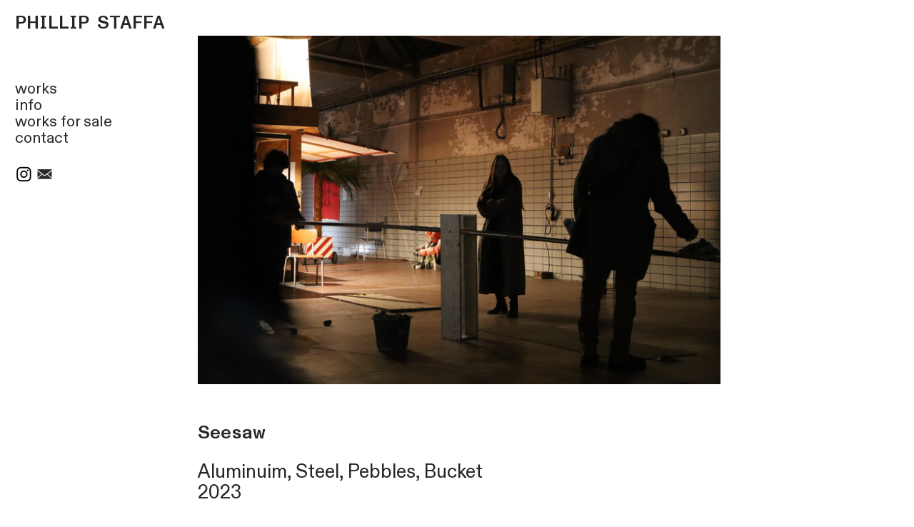

--- FILE ---
content_type: text/html; charset=UTF-8
request_url: https://www.phillipstaffa.com/Seesaw-1
body_size: 35959
content:
<!DOCTYPE html>
<!-- 

        Running on cargo.site

-->
<html lang="en" data-predefined-style="true" data-css-presets="true" data-css-preset data-typography-preset>
	<head>
<script>
				var __cargo_context__ = 'live';
				var __cargo_js_ver__ = 'c=2837859173';
				var __cargo_maint__ = false;
				
				
			</script>
					<meta http-equiv="X-UA-Compatible" content="IE=edge,chrome=1">
		<meta http-equiv="Content-Type" content="text/html; charset=utf-8">
		<meta name="viewport" content="initial-scale=1.0, maximum-scale=1.0, user-scalable=no">
		
			<meta name="robots" content="index,follow">
		<title>Seesaw — Phillip Staffa</title>
		<meta name="description" content="Seesaw Aluminuim, Steel, Pebbles, Bucket 2023 with Eleni Tongidou   The basic principle of balance and negotiation is at the core of this...">
				<meta name="twitter:card" content="summary_large_image">
		<meta name="twitter:title" content="Seesaw — Phillip Staffa">
		<meta name="twitter:description" content="Seesaw Aluminuim, Steel, Pebbles, Bucket 2023 with Eleni Tongidou   The basic principle of balance and negotiation is at the core of this...">
		<meta name="twitter:image" content="https://freight.cargo.site/w/1200/i/79fb19850b693cc948b1b73c2810c75f9dd6cfa19d698f47378a24c0f50b01c5/horizontal.svg">
		<meta property="og:locale" content="en_US">
		<meta property="og:title" content="Seesaw — Phillip Staffa">
		<meta property="og:description" content="Seesaw Aluminuim, Steel, Pebbles, Bucket 2023 with Eleni Tongidou   The basic principle of balance and negotiation is at the core of this...">
		<meta property="og:url" content="https://www.phillipstaffa.com/Seesaw-1">
		<meta property="og:image" content="https://freight.cargo.site/w/1200/i/79fb19850b693cc948b1b73c2810c75f9dd6cfa19d698f47378a24c0f50b01c5/horizontal.svg">
		<meta property="og:type" content="website">

		<link rel="preconnect" href="https://static.cargo.site" crossorigin>
		<link rel="preconnect" href="https://freight.cargo.site" crossorigin>

		<link rel="preconnect" href="https://fonts.gstatic.com" crossorigin>
				<link rel="preconnect" href="https://type.cargo.site" crossorigin>

		<!--<link rel="preload" href="https://static.cargo.site/assets/social/IconFont-Regular-0.9.3.woff2" as="font" type="font/woff" crossorigin>-->

		

		<link href="https://freight.cargo.site/t/original/i/881a7091927b15390f7c620ba01379db0326d43d4cd1b03c2f40a55f95b176a4/blue-nah-sq1.ico" rel="shortcut icon">
		<link href="https://www.phillipstaffa.com/rss" rel="alternate" type="application/rss+xml" title="Phillip Staffa feed">

		<link href="//fonts.googleapis.com/css?family=DM Mono:300,300italic,400,400italic,500,500italic&c=2837859173&" id="" rel="stylesheet" type="text/css" />
<link href="https://www.phillipstaffa.com/stylesheet?c=2837859173&1746194935" id="member_stylesheet" rel="stylesheet" type="text/css" />
<style id="">@font-face{font-family:Icons;src:url(https://static.cargo.site/assets/social/IconFont-Regular-0.9.3.woff2);unicode-range:U+E000-E15C,U+F0000,U+FE0E}@font-face{font-family:Icons;src:url(https://static.cargo.site/assets/social/IconFont-Regular-0.9.3.woff2);font-weight:240;unicode-range:U+E000-E15C,U+F0000,U+FE0E}@font-face{font-family:Icons;src:url(https://static.cargo.site/assets/social/IconFont-Regular-0.9.3.woff2);unicode-range:U+E000-E15C,U+F0000,U+FE0E;font-weight:400}@font-face{font-family:Icons;src:url(https://static.cargo.site/assets/social/IconFont-Regular-0.9.3.woff2);unicode-range:U+E000-E15C,U+F0000,U+FE0E;font-weight:600}@font-face{font-family:Icons;src:url(https://static.cargo.site/assets/social/IconFont-Regular-0.9.3.woff2);unicode-range:U+E000-E15C,U+F0000,U+FE0E;font-weight:800}@font-face{font-family:Icons;src:url(https://static.cargo.site/assets/social/IconFont-Regular-0.9.3.woff2);unicode-range:U+E000-E15C,U+F0000,U+FE0E;font-style:italic}@font-face{font-family:Icons;src:url(https://static.cargo.site/assets/social/IconFont-Regular-0.9.3.woff2);unicode-range:U+E000-E15C,U+F0000,U+FE0E;font-weight:200;font-style:italic}@font-face{font-family:Icons;src:url(https://static.cargo.site/assets/social/IconFont-Regular-0.9.3.woff2);unicode-range:U+E000-E15C,U+F0000,U+FE0E;font-weight:400;font-style:italic}@font-face{font-family:Icons;src:url(https://static.cargo.site/assets/social/IconFont-Regular-0.9.3.woff2);unicode-range:U+E000-E15C,U+F0000,U+FE0E;font-weight:600;font-style:italic}@font-face{font-family:Icons;src:url(https://static.cargo.site/assets/social/IconFont-Regular-0.9.3.woff2);unicode-range:U+E000-E15C,U+F0000,U+FE0E;font-weight:800;font-style:italic}body.iconfont-loading,body.iconfont-loading *{color:transparent!important}body{-moz-osx-font-smoothing:grayscale;-webkit-font-smoothing:antialiased;-webkit-text-size-adjust:none}body.no-scroll{overflow:hidden}/*!
 * Content
 */.page{word-wrap:break-word}:focus{outline:0}.pointer-events-none{pointer-events:none}.pointer-events-auto{pointer-events:auto}.pointer-events-none .page_content .audio-player,.pointer-events-none .page_content .shop_product,.pointer-events-none .page_content a,.pointer-events-none .page_content audio,.pointer-events-none .page_content button,.pointer-events-none .page_content details,.pointer-events-none .page_content iframe,.pointer-events-none .page_content img,.pointer-events-none .page_content input,.pointer-events-none .page_content video{pointer-events:auto}.pointer-events-none .page_content *>a,.pointer-events-none .page_content>a{position:relative}s *{text-transform:inherit}#toolset{position:fixed;bottom:10px;right:10px;z-index:8}.mobile #toolset,.template_site_inframe #toolset{display:none}#toolset a{display:block;height:24px;width:24px;margin:0;padding:0;text-decoration:none;background:rgba(0,0,0,.2)}#toolset a:hover{background:rgba(0,0,0,.8)}[data-adminview] #toolset a,[data-adminview] #toolset_admin a{background:rgba(0,0,0,.04);pointer-events:none;cursor:default}#toolset_admin a:active{background:rgba(0,0,0,.7)}#toolset_admin a svg>*{transform:scale(1.1) translate(0,-.5px);transform-origin:50% 50%}#toolset_admin a svg{pointer-events:none;width:100%!important;height:auto!important}#following-container{overflow:auto;-webkit-overflow-scrolling:touch}#following-container iframe{height:100%;width:100%;position:absolute;top:0;left:0;right:0;bottom:0}:root{--following-width:-400px;--following-animation-duration:450ms}@keyframes following-open{0%{transform:translateX(0)}100%{transform:translateX(var(--following-width))}}@keyframes following-open-inverse{0%{transform:translateX(0)}100%{transform:translateX(calc(-1 * var(--following-width)))}}@keyframes following-close{0%{transform:translateX(var(--following-width))}100%{transform:translateX(0)}}@keyframes following-close-inverse{0%{transform:translateX(calc(-1 * var(--following-width)))}100%{transform:translateX(0)}}body.animate-left{animation:following-open var(--following-animation-duration);animation-fill-mode:both;animation-timing-function:cubic-bezier(.24,1,.29,1)}#following-container.animate-left{animation:following-close-inverse var(--following-animation-duration);animation-fill-mode:both;animation-timing-function:cubic-bezier(.24,1,.29,1)}#following-container.animate-left #following-frame{animation:following-close var(--following-animation-duration);animation-fill-mode:both;animation-timing-function:cubic-bezier(.24,1,.29,1)}body.animate-right{animation:following-close var(--following-animation-duration);animation-fill-mode:both;animation-timing-function:cubic-bezier(.24,1,.29,1)}#following-container.animate-right{animation:following-open-inverse var(--following-animation-duration);animation-fill-mode:both;animation-timing-function:cubic-bezier(.24,1,.29,1)}#following-container.animate-right #following-frame{animation:following-open var(--following-animation-duration);animation-fill-mode:both;animation-timing-function:cubic-bezier(.24,1,.29,1)}.slick-slider{position:relative;display:block;-moz-box-sizing:border-box;box-sizing:border-box;-webkit-user-select:none;-moz-user-select:none;-ms-user-select:none;user-select:none;-webkit-touch-callout:none;-khtml-user-select:none;-ms-touch-action:pan-y;touch-action:pan-y;-webkit-tap-highlight-color:transparent}.slick-list{position:relative;display:block;overflow:hidden;margin:0;padding:0}.slick-list:focus{outline:0}.slick-list.dragging{cursor:pointer;cursor:hand}.slick-slider .slick-list,.slick-slider .slick-track{transform:translate3d(0,0,0);will-change:transform}.slick-track{position:relative;top:0;left:0;display:block}.slick-track:after,.slick-track:before{display:table;content:'';width:1px;height:1px;margin-top:-1px;margin-left:-1px}.slick-track:after{clear:both}.slick-loading .slick-track{visibility:hidden}.slick-slide{display:none;float:left;height:100%;min-height:1px}[dir=rtl] .slick-slide{float:right}.content .slick-slide img{display:inline-block}.content .slick-slide img:not(.image-zoom){cursor:pointer}.content .scrub .slick-list,.content .scrub .slick-slide img:not(.image-zoom){cursor:ew-resize}body.slideshow-scrub-dragging *{cursor:ew-resize!important}.content .slick-slide img:not([src]),.content .slick-slide img[src='']{width:100%;height:auto}.slick-slide.slick-loading img{display:none}.slick-slide.dragging img{pointer-events:none}.slick-initialized .slick-slide{display:block}.slick-loading .slick-slide{visibility:hidden}.slick-vertical .slick-slide{display:block;height:auto;border:1px solid transparent}.slick-arrow.slick-hidden{display:none}.slick-arrow{position:absolute;z-index:9;width:0;top:0;height:100%;cursor:pointer;will-change:opacity;-webkit-transition:opacity 333ms cubic-bezier(.4,0,.22,1);transition:opacity 333ms cubic-bezier(.4,0,.22,1)}.slick-arrow.hidden{opacity:0}.slick-arrow svg{position:absolute;width:36px;height:36px;top:0;left:0;right:0;bottom:0;margin:auto;transform:translate(.25px,.25px)}.slick-arrow svg.right-arrow{transform:translate(.25px,.25px) scaleX(-1)}.slick-arrow svg:active{opacity:.75}.slick-arrow svg .arrow-shape{fill:none!important;stroke:#fff;stroke-linecap:square}.slick-arrow svg .arrow-outline{fill:none!important;stroke-width:2.5px;stroke:rgba(0,0,0,.6);stroke-linecap:square}.slick-arrow.slick-next{right:0;text-align:right}.slick-next svg,.wallpaper-navigation .slick-next svg{margin-right:10px}.mobile .slick-next svg{margin-right:10px}.slick-arrow.slick-prev{text-align:left}.slick-prev svg,.wallpaper-navigation .slick-prev svg{margin-left:10px}.mobile .slick-prev svg{margin-left:10px}.loading_animation{display:none;vertical-align:middle;z-index:15;line-height:0;pointer-events:none;border-radius:100%}.loading_animation.hidden{display:none}.loading_animation.pulsing{opacity:0;display:inline-block;animation-delay:.1s;-webkit-animation-delay:.1s;-moz-animation-delay:.1s;animation-duration:12s;animation-iteration-count:infinite;animation:fade-pulse-in .5s ease-in-out;-moz-animation:fade-pulse-in .5s ease-in-out;-webkit-animation:fade-pulse-in .5s ease-in-out;-webkit-animation-fill-mode:forwards;-moz-animation-fill-mode:forwards;animation-fill-mode:forwards}.loading_animation.pulsing.no-delay{animation-delay:0s;-webkit-animation-delay:0s;-moz-animation-delay:0s}.loading_animation div{border-radius:100%}.loading_animation div svg{max-width:100%;height:auto}.loading_animation div,.loading_animation div svg{width:20px;height:20px}.loading_animation.full-width svg{width:100%;height:auto}.loading_animation.full-width.big svg{width:100px;height:100px}.loading_animation div svg>*{fill:#ccc}.loading_animation div{-webkit-animation:spin-loading 12s ease-out;-webkit-animation-iteration-count:infinite;-moz-animation:spin-loading 12s ease-out;-moz-animation-iteration-count:infinite;animation:spin-loading 12s ease-out;animation-iteration-count:infinite}.loading_animation.hidden{display:none}[data-backdrop] .loading_animation{position:absolute;top:15px;left:15px;z-index:99}.loading_animation.position-absolute.middle{top:calc(50% - 10px);left:calc(50% - 10px)}.loading_animation.position-absolute.topleft{top:0;left:0}.loading_animation.position-absolute.middleright{top:calc(50% - 10px);right:1rem}.loading_animation.position-absolute.middleleft{top:calc(50% - 10px);left:1rem}.loading_animation.gray div svg>*{fill:#999}.loading_animation.gray-dark div svg>*{fill:#666}.loading_animation.gray-darker div svg>*{fill:#555}.loading_animation.gray-light div svg>*{fill:#ccc}.loading_animation.white div svg>*{fill:rgba(255,255,255,.85)}.loading_animation.blue div svg>*{fill:#698fff}.loading_animation.inline{display:inline-block;margin-bottom:.5ex}.loading_animation.inline.left{margin-right:.5ex}@-webkit-keyframes fade-pulse-in{0%{opacity:0}50%{opacity:.5}100%{opacity:1}}@-moz-keyframes fade-pulse-in{0%{opacity:0}50%{opacity:.5}100%{opacity:1}}@keyframes fade-pulse-in{0%{opacity:0}50%{opacity:.5}100%{opacity:1}}@-webkit-keyframes pulsate{0%{opacity:1}50%{opacity:0}100%{opacity:1}}@-moz-keyframes pulsate{0%{opacity:1}50%{opacity:0}100%{opacity:1}}@keyframes pulsate{0%{opacity:1}50%{opacity:0}100%{opacity:1}}@-webkit-keyframes spin-loading{0%{transform:rotate(0)}9%{transform:rotate(1050deg)}18%{transform:rotate(-1090deg)}20%{transform:rotate(-1080deg)}23%{transform:rotate(-1080deg)}28%{transform:rotate(-1095deg)}29%{transform:rotate(-1065deg)}34%{transform:rotate(-1080deg)}35%{transform:rotate(-1050deg)}40%{transform:rotate(-1065deg)}41%{transform:rotate(-1035deg)}44%{transform:rotate(-1035deg)}47%{transform:rotate(-2160deg)}50%{transform:rotate(-2160deg)}56%{transform:rotate(45deg)}60%{transform:rotate(45deg)}80%{transform:rotate(6120deg)}100%{transform:rotate(0)}}@keyframes spin-loading{0%{transform:rotate(0)}9%{transform:rotate(1050deg)}18%{transform:rotate(-1090deg)}20%{transform:rotate(-1080deg)}23%{transform:rotate(-1080deg)}28%{transform:rotate(-1095deg)}29%{transform:rotate(-1065deg)}34%{transform:rotate(-1080deg)}35%{transform:rotate(-1050deg)}40%{transform:rotate(-1065deg)}41%{transform:rotate(-1035deg)}44%{transform:rotate(-1035deg)}47%{transform:rotate(-2160deg)}50%{transform:rotate(-2160deg)}56%{transform:rotate(45deg)}60%{transform:rotate(45deg)}80%{transform:rotate(6120deg)}100%{transform:rotate(0)}}[grid-row]{align-items:flex-start;box-sizing:border-box;display:-webkit-box;display:-webkit-flex;display:-ms-flexbox;display:flex;-webkit-flex-wrap:wrap;-ms-flex-wrap:wrap;flex-wrap:wrap}[grid-col]{box-sizing:border-box}[grid-row] [grid-col].empty:after{content:"\0000A0";cursor:text}body.mobile[data-adminview=content-editproject] [grid-row] [grid-col].empty:after{display:none}[grid-col=auto]{-webkit-box-flex:1;-webkit-flex:1;-ms-flex:1;flex:1}[grid-col=x12]{width:100%}[grid-col=x11]{width:50%}[grid-col=x10]{width:33.33%}[grid-col=x9]{width:25%}[grid-col=x8]{width:20%}[grid-col=x7]{width:16.666666667%}[grid-col=x6]{width:14.285714286%}[grid-col=x5]{width:12.5%}[grid-col=x4]{width:11.111111111%}[grid-col=x3]{width:10%}[grid-col=x2]{width:9.090909091%}[grid-col=x1]{width:8.333333333%}[grid-col="1"]{width:8.33333%}[grid-col="2"]{width:16.66667%}[grid-col="3"]{width:25%}[grid-col="4"]{width:33.33333%}[grid-col="5"]{width:41.66667%}[grid-col="6"]{width:50%}[grid-col="7"]{width:58.33333%}[grid-col="8"]{width:66.66667%}[grid-col="9"]{width:75%}[grid-col="10"]{width:83.33333%}[grid-col="11"]{width:91.66667%}[grid-col="12"]{width:100%}body.mobile [grid-responsive] [grid-col]{width:100%;-webkit-box-flex:none;-webkit-flex:none;-ms-flex:none;flex:none}[data-ce-host=true][contenteditable=true] [grid-pad]{pointer-events:none}[data-ce-host=true][contenteditable=true] [grid-pad]>*{pointer-events:auto}[grid-pad="0"]{padding:0}[grid-pad="0.25"]{padding:.125rem}[grid-pad="0.5"]{padding:.25rem}[grid-pad="0.75"]{padding:.375rem}[grid-pad="1"]{padding:.5rem}[grid-pad="1.25"]{padding:.625rem}[grid-pad="1.5"]{padding:.75rem}[grid-pad="1.75"]{padding:.875rem}[grid-pad="2"]{padding:1rem}[grid-pad="2.5"]{padding:1.25rem}[grid-pad="3"]{padding:1.5rem}[grid-pad="3.5"]{padding:1.75rem}[grid-pad="4"]{padding:2rem}[grid-pad="5"]{padding:2.5rem}[grid-pad="6"]{padding:3rem}[grid-pad="7"]{padding:3.5rem}[grid-pad="8"]{padding:4rem}[grid-pad="9"]{padding:4.5rem}[grid-pad="10"]{padding:5rem}[grid-gutter="0"]{margin:0}[grid-gutter="0.5"]{margin:-.25rem}[grid-gutter="1"]{margin:-.5rem}[grid-gutter="1.5"]{margin:-.75rem}[grid-gutter="2"]{margin:-1rem}[grid-gutter="2.5"]{margin:-1.25rem}[grid-gutter="3"]{margin:-1.5rem}[grid-gutter="3.5"]{margin:-1.75rem}[grid-gutter="4"]{margin:-2rem}[grid-gutter="5"]{margin:-2.5rem}[grid-gutter="6"]{margin:-3rem}[grid-gutter="7"]{margin:-3.5rem}[grid-gutter="8"]{margin:-4rem}[grid-gutter="10"]{margin:-5rem}[grid-gutter="12"]{margin:-6rem}[grid-gutter="14"]{margin:-7rem}[grid-gutter="16"]{margin:-8rem}[grid-gutter="18"]{margin:-9rem}[grid-gutter="20"]{margin:-10rem}small{max-width:100%;text-decoration:inherit}img:not([src]),img[src='']{outline:1px solid rgba(177,177,177,.4);outline-offset:-1px;content:url([data-uri])}img.image-zoom{cursor:-webkit-zoom-in;cursor:-moz-zoom-in;cursor:zoom-in}#imprimatur{color:#333;font-size:10px;font-family:-apple-system,BlinkMacSystemFont,"Segoe UI",Roboto,Oxygen,Ubuntu,Cantarell,"Open Sans","Helvetica Neue",sans-serif,"Sans Serif",Icons;/*!System*/position:fixed;opacity:.3;right:-28px;bottom:160px;transform:rotate(270deg);-ms-transform:rotate(270deg);-webkit-transform:rotate(270deg);z-index:8;text-transform:uppercase;color:#999;opacity:.5;padding-bottom:2px;text-decoration:none}.mobile #imprimatur{display:none}bodycopy cargo-link a{font-family:-apple-system,BlinkMacSystemFont,"Segoe UI",Roboto,Oxygen,Ubuntu,Cantarell,"Open Sans","Helvetica Neue",sans-serif,"Sans Serif",Icons;/*!System*/font-size:12px;font-style:normal;font-weight:400;transform:rotate(270deg);text-decoration:none;position:fixed!important;right:-27px;bottom:100px;text-decoration:none;letter-spacing:normal;background:0 0;border:0;border-bottom:0;outline:0}/*! PhotoSwipe Default UI CSS by Dmitry Semenov | photoswipe.com | MIT license */.pswp--has_mouse .pswp__button--arrow--left,.pswp--has_mouse .pswp__button--arrow--right,.pswp__ui{visibility:visible}.pswp--minimal--dark .pswp__top-bar,.pswp__button{background:0 0}.pswp,.pswp__bg,.pswp__container,.pswp__img--placeholder,.pswp__zoom-wrap,.quick-view-navigation{-webkit-backface-visibility:hidden}.pswp__button{cursor:pointer;opacity:1;-webkit-appearance:none;transition:opacity .2s;-webkit-box-shadow:none;box-shadow:none}.pswp__button-close>svg{top:10px;right:10px;margin-left:auto}.pswp--touch .quick-view-navigation{display:none}.pswp__ui{-webkit-font-smoothing:auto;opacity:1;z-index:1550}.quick-view-navigation{will-change:opacity;-webkit-transition:opacity 333ms cubic-bezier(.4,0,.22,1);transition:opacity 333ms cubic-bezier(.4,0,.22,1)}.quick-view-navigation .pswp__group .pswp__button{pointer-events:auto}.pswp__button>svg{position:absolute;width:36px;height:36px}.quick-view-navigation .pswp__group:active svg{opacity:.75}.pswp__button svg .shape-shape{fill:#fff}.pswp__button svg .shape-outline{fill:#000}.pswp__button-prev>svg{top:0;bottom:0;left:10px;margin:auto}.pswp__button-next>svg{top:0;bottom:0;right:10px;margin:auto}.quick-view-navigation .pswp__group .pswp__button-prev{position:absolute;left:0;top:0;width:0;height:100%}.quick-view-navigation .pswp__group .pswp__button-next{position:absolute;right:0;top:0;width:0;height:100%}.quick-view-navigation .close-button,.quick-view-navigation .left-arrow,.quick-view-navigation .right-arrow{transform:translate(.25px,.25px)}.quick-view-navigation .right-arrow{transform:translate(.25px,.25px) scaleX(-1)}.pswp__button svg .shape-outline{fill:transparent!important;stroke:#000;stroke-width:2.5px;stroke-linecap:square}.pswp__button svg .shape-shape{fill:transparent!important;stroke:#fff;stroke-width:1.5px;stroke-linecap:square}.pswp__bg,.pswp__scroll-wrap,.pswp__zoom-wrap{width:100%;position:absolute}.quick-view-navigation .pswp__group .pswp__button-close{margin:0}.pswp__container,.pswp__item,.pswp__zoom-wrap{right:0;bottom:0;top:0;position:absolute;left:0}.pswp__ui--hidden .pswp__button{opacity:.001}.pswp__ui--hidden .pswp__button,.pswp__ui--hidden .pswp__button *{pointer-events:none}.pswp .pswp__ui.pswp__ui--displaynone{display:none}.pswp__element--disabled{display:none!important}/*! PhotoSwipe main CSS by Dmitry Semenov | photoswipe.com | MIT license */.pswp{position:fixed;display:none;height:100%;width:100%;top:0;left:0;right:0;bottom:0;margin:auto;-ms-touch-action:none;touch-action:none;z-index:9999999;-webkit-text-size-adjust:100%;line-height:initial;letter-spacing:initial;outline:0}.pswp img{max-width:none}.pswp--zoom-disabled .pswp__img{cursor:default!important}.pswp--animate_opacity{opacity:.001;will-change:opacity;-webkit-transition:opacity 333ms cubic-bezier(.4,0,.22,1);transition:opacity 333ms cubic-bezier(.4,0,.22,1)}.pswp--open{display:block}.pswp--zoom-allowed .pswp__img{cursor:-webkit-zoom-in;cursor:-moz-zoom-in;cursor:zoom-in}.pswp--zoomed-in .pswp__img{cursor:-webkit-grab;cursor:-moz-grab;cursor:grab}.pswp--dragging .pswp__img{cursor:-webkit-grabbing;cursor:-moz-grabbing;cursor:grabbing}.pswp__bg{left:0;top:0;height:100%;opacity:0;transform:translateZ(0);will-change:opacity}.pswp__scroll-wrap{left:0;top:0;height:100%}.pswp__container,.pswp__zoom-wrap{-ms-touch-action:none;touch-action:none}.pswp__container,.pswp__img{-webkit-user-select:none;-moz-user-select:none;-ms-user-select:none;user-select:none;-webkit-tap-highlight-color:transparent;-webkit-touch-callout:none}.pswp__zoom-wrap{-webkit-transform-origin:left top;-ms-transform-origin:left top;transform-origin:left top;-webkit-transition:-webkit-transform 222ms cubic-bezier(.4,0,.22,1);transition:transform 222ms cubic-bezier(.4,0,.22,1)}.pswp__bg{-webkit-transition:opacity 222ms cubic-bezier(.4,0,.22,1);transition:opacity 222ms cubic-bezier(.4,0,.22,1)}.pswp--animated-in .pswp__bg,.pswp--animated-in .pswp__zoom-wrap{-webkit-transition:none;transition:none}.pswp--hide-overflow .pswp__scroll-wrap,.pswp--hide-overflow.pswp{overflow:hidden}.pswp__img{position:absolute;width:auto;height:auto;top:0;left:0}.pswp__img--placeholder--blank{background:#222}.pswp--ie .pswp__img{width:100%!important;height:auto!important;left:0;top:0}.pswp__ui--idle{opacity:0}.pswp__error-msg{position:absolute;left:0;top:50%;width:100%;text-align:center;font-size:14px;line-height:16px;margin-top:-8px;color:#ccc}.pswp__error-msg a{color:#ccc;text-decoration:underline}.pswp__error-msg{font-family:-apple-system,BlinkMacSystemFont,"Segoe UI",Roboto,Oxygen,Ubuntu,Cantarell,"Open Sans","Helvetica Neue",sans-serif}.quick-view.mouse-down .iframe-item{pointer-events:none!important}.quick-view-caption-positioner{pointer-events:none;width:100%;height:100%}.quick-view-caption-wrapper{margin:auto;position:absolute;bottom:0;left:0;right:0}.quick-view-horizontal-align-left .quick-view-caption-wrapper{margin-left:0}.quick-view-horizontal-align-right .quick-view-caption-wrapper{margin-right:0}[data-quick-view-caption]{transition:.1s opacity ease-in-out;position:absolute;bottom:0;left:0;right:0}.quick-view-horizontal-align-left [data-quick-view-caption]{text-align:left}.quick-view-horizontal-align-right [data-quick-view-caption]{text-align:right}.quick-view-caption{transition:.1s opacity ease-in-out}.quick-view-caption>*{display:inline-block}.quick-view-caption *{pointer-events:auto}.quick-view-caption.hidden{opacity:0}.shop_product .dropdown_wrapper{flex:0 0 100%;position:relative}.shop_product select{appearance:none;-moz-appearance:none;-webkit-appearance:none;outline:0;-webkit-font-smoothing:antialiased;-moz-osx-font-smoothing:grayscale;cursor:pointer;border-radius:0;white-space:nowrap;overflow:hidden!important;text-overflow:ellipsis}.shop_product select.dropdown::-ms-expand{display:none}.shop_product a{cursor:pointer;border-bottom:none;text-decoration:none}.shop_product a.out-of-stock{pointer-events:none}body.audio-player-dragging *{cursor:ew-resize!important}.audio-player{display:inline-flex;flex:1 0 calc(100% - 2px);width:calc(100% - 2px)}.audio-player .button{height:100%;flex:0 0 3.3rem;display:flex}.audio-player .separator{left:3.3rem;height:100%}.audio-player .buffer{width:0%;height:100%;transition:left .3s linear,width .3s linear}.audio-player.seeking .buffer{transition:left 0s,width 0s}.audio-player.seeking{user-select:none;-webkit-user-select:none;cursor:ew-resize}.audio-player.seeking *{user-select:none;-webkit-user-select:none;cursor:ew-resize}.audio-player .bar{overflow:hidden;display:flex;justify-content:space-between;align-content:center;flex-grow:1}.audio-player .progress{width:0%;height:100%;transition:width .3s linear}.audio-player.seeking .progress{transition:width 0s}.audio-player .pause,.audio-player .play{cursor:pointer;height:100%}.audio-player .note-icon{margin:auto 0;order:2;flex:0 1 auto}.audio-player .title{white-space:nowrap;overflow:hidden;text-overflow:ellipsis;pointer-events:none;user-select:none;padding:.5rem 0 .5rem 1rem;margin:auto auto auto 0;flex:0 3 auto;min-width:0;width:100%}.audio-player .total-time{flex:0 1 auto;margin:auto 0}.audio-player .current-time,.audio-player .play-text{flex:0 1 auto;margin:auto 0}.audio-player .stream-anim{user-select:none;margin:auto auto auto 0}.audio-player .stream-anim span{display:inline-block}.audio-player .buffer,.audio-player .current-time,.audio-player .note-svg,.audio-player .play-text,.audio-player .separator,.audio-player .total-time{user-select:none;pointer-events:none}.audio-player .buffer,.audio-player .play-text,.audio-player .progress{position:absolute}.audio-player,.audio-player .bar,.audio-player .button,.audio-player .current-time,.audio-player .note-icon,.audio-player .pause,.audio-player .play,.audio-player .total-time{position:relative}body.mobile .audio-player,body.mobile .audio-player *{-webkit-touch-callout:none}#standalone-admin-frame{border:0;width:400px;position:absolute;right:0;top:0;height:100vh;z-index:99}body[standalone-admin=true] #standalone-admin-frame{transform:translate(0,0)}body[standalone-admin=true] .main_container{width:calc(100% - 400px)}body[standalone-admin=false] #standalone-admin-frame{transform:translate(100%,0)}body[standalone-admin=false] .main_container{width:100%}.toggle_standaloneAdmin{position:fixed;top:0;right:400px;height:40px;width:40px;z-index:999;cursor:pointer;background-color:rgba(0,0,0,.4)}.toggle_standaloneAdmin:active{opacity:.7}body[standalone-admin=false] .toggle_standaloneAdmin{right:0}.toggle_standaloneAdmin *{color:#fff;fill:#fff}.toggle_standaloneAdmin svg{padding:6px;width:100%;height:100%;opacity:.85}body[standalone-admin=false] .toggle_standaloneAdmin #close,body[standalone-admin=true] .toggle_standaloneAdmin #backdropsettings{display:none}.toggle_standaloneAdmin>div{width:100%;height:100%}#admin_toggle_button{position:fixed;top:50%;transform:translate(0,-50%);right:400px;height:36px;width:12px;z-index:999;cursor:pointer;background-color:rgba(0,0,0,.09);padding-left:2px;margin-right:5px}#admin_toggle_button .bar{content:'';background:rgba(0,0,0,.09);position:fixed;width:5px;bottom:0;top:0;z-index:10}#admin_toggle_button:active{background:rgba(0,0,0,.065)}#admin_toggle_button *{color:#fff;fill:#fff}#admin_toggle_button svg{padding:0;width:16px;height:36px;margin-left:1px;opacity:1}#admin_toggle_button svg *{fill:#fff;opacity:1}#admin_toggle_button[data-state=closed] .toggle_admin_close{display:none}#admin_toggle_button[data-state=closed],#admin_toggle_button[data-state=closed] .toggle_admin_open{width:20px;cursor:pointer;margin:0}#admin_toggle_button[data-state=closed] svg{margin-left:2px}#admin_toggle_button[data-state=open] .toggle_admin_open{display:none}select,select *{text-rendering:auto!important}b b{font-weight:inherit}*{-webkit-box-sizing:border-box;-moz-box-sizing:border-box;box-sizing:border-box}customhtml>*{position:relative;z-index:10}body,html{min-height:100vh;margin:0;padding:0}html{touch-action:manipulation;position:relative;background-color:#fff}.main_container{min-height:100vh;width:100%;overflow:hidden}.container{display:-webkit-box;display:-webkit-flex;display:-moz-box;display:-ms-flexbox;display:flex;-webkit-flex-wrap:wrap;-moz-flex-wrap:wrap;-ms-flex-wrap:wrap;flex-wrap:wrap;max-width:100%;width:100%;overflow:visible}.container{align-items:flex-start;-webkit-align-items:flex-start}.page{z-index:2}.page ul li>text-limit{display:block}.content,.content_container,.pinned{-webkit-flex:1 0 auto;-moz-flex:1 0 auto;-ms-flex:1 0 auto;flex:1 0 auto;max-width:100%}.content_container{width:100%}.content_container.full_height{min-height:100vh}.page_background{position:absolute;top:0;left:0;width:100%;height:100%}.page_container{position:relative;overflow:visible;width:100%}.backdrop{position:absolute;top:0;z-index:1;width:100%;height:100%;max-height:100vh}.backdrop>div{position:absolute;top:0;left:0;width:100%;height:100%;-webkit-backface-visibility:hidden;backface-visibility:hidden;transform:translate3d(0,0,0);contain:strict}[data-backdrop].backdrop>div[data-overflowing]{max-height:100vh;position:absolute;top:0;left:0}body.mobile [split-responsive]{display:flex;flex-direction:column}body.mobile [split-responsive] .container{width:100%;order:2}body.mobile [split-responsive] .backdrop{position:relative;height:50vh;width:100%;order:1}body.mobile [split-responsive] [data-auxiliary].backdrop{position:absolute;height:50vh;width:100%;order:1}.page{position:relative;z-index:2}img[data-align=left]{float:left}img[data-align=right]{float:right}[data-rotation]{transform-origin:center center}.content .page_content:not([contenteditable=true]) [data-draggable]{pointer-events:auto!important;backface-visibility:hidden}.preserve-3d{-moz-transform-style:preserve-3d;transform-style:preserve-3d}.content .page_content:not([contenteditable=true]) [data-draggable] iframe{pointer-events:none!important}.dragging-active iframe{pointer-events:none!important}.content .page_content:not([contenteditable=true]) [data-draggable]:active{opacity:1}.content .scroll-transition-fade{transition:transform 1s ease-in-out,opacity .8s ease-in-out}.content .scroll-transition-fade.below-viewport{opacity:0;transform:translateY(40px)}.mobile.full_width .page_container:not([split-layout]) .container_width{width:100%}[data-view=pinned_bottom] .bottom_pin_invisibility{visibility:hidden}.pinned{position:relative;width:100%}.pinned .page_container.accommodate:not(.fixed):not(.overlay){z-index:2}.pinned .page_container.overlay{position:absolute;z-index:4}.pinned .page_container.overlay.fixed{position:fixed}.pinned .page_container.overlay.fixed .page{max-height:100vh;-webkit-overflow-scrolling:touch}.pinned .page_container.overlay.fixed .page.allow-scroll{overflow-y:auto;overflow-x:hidden}.pinned .page_container.overlay.fixed .page.allow-scroll{align-items:flex-start;-webkit-align-items:flex-start}.pinned .page_container .page.allow-scroll::-webkit-scrollbar{width:0;background:0 0;display:none}.pinned.pinned_top .page_container.overlay{left:0;top:0}.pinned.pinned_bottom .page_container.overlay{left:0;bottom:0}div[data-container=set]:empty{margin-top:1px}.thumbnails{position:relative;z-index:1}[thumbnails=grid]{align-items:baseline}[thumbnails=justify] .thumbnail{box-sizing:content-box}[thumbnails][data-padding-zero] .thumbnail{margin-bottom:-1px}[thumbnails=montessori] .thumbnail{pointer-events:auto;position:absolute}[thumbnails] .thumbnail>a{display:block;text-decoration:none}[thumbnails=montessori]{height:0}[thumbnails][data-resizing],[thumbnails][data-resizing] *{cursor:nwse-resize}[thumbnails] .thumbnail .resize-handle{cursor:nwse-resize;width:26px;height:26px;padding:5px;position:absolute;opacity:.75;right:-1px;bottom:-1px;z-index:100}[thumbnails][data-resizing] .resize-handle{display:none}[thumbnails] .thumbnail .resize-handle svg{position:absolute;top:0;left:0}[thumbnails] .thumbnail .resize-handle:hover{opacity:1}[data-can-move].thumbnail .resize-handle svg .resize_path_outline{fill:#fff}[data-can-move].thumbnail .resize-handle svg .resize_path{fill:#000}[thumbnails=montessori] .thumbnail_sizer{height:0;width:100%;position:relative;padding-bottom:100%;pointer-events:none}[thumbnails] .thumbnail img{display:block;min-height:3px;margin-bottom:0}[thumbnails] .thumbnail img:not([src]),img[src=""]{margin:0!important;width:100%;min-height:3px;height:100%!important;position:absolute}[aspect-ratio="1x1"].thumb_image{height:0;padding-bottom:100%;overflow:hidden}[aspect-ratio="4x3"].thumb_image{height:0;padding-bottom:75%;overflow:hidden}[aspect-ratio="16x9"].thumb_image{height:0;padding-bottom:56.25%;overflow:hidden}[thumbnails] .thumb_image{width:100%;position:relative}[thumbnails][thumbnail-vertical-align=top]{align-items:flex-start}[thumbnails][thumbnail-vertical-align=middle]{align-items:center}[thumbnails][thumbnail-vertical-align=bottom]{align-items:baseline}[thumbnails][thumbnail-horizontal-align=left]{justify-content:flex-start}[thumbnails][thumbnail-horizontal-align=middle]{justify-content:center}[thumbnails][thumbnail-horizontal-align=right]{justify-content:flex-end}.thumb_image.default_image>svg{position:absolute;top:0;left:0;bottom:0;right:0;width:100%;height:100%}.thumb_image.default_image{outline:1px solid #ccc;outline-offset:-1px;position:relative}.mobile.full_width [data-view=Thumbnail] .thumbnails_width{width:100%}.content [data-draggable] a:active,.content [data-draggable] img:active{opacity:initial}.content .draggable-dragging{opacity:initial}[data-draggable].draggable_visible{visibility:visible}[data-draggable].draggable_hidden{visibility:hidden}.gallery_card [data-draggable],.marquee [data-draggable]{visibility:inherit}[data-draggable]{visibility:visible;background-color:rgba(0,0,0,.003)}#site_menu_panel_container .image-gallery:not(.initialized){height:0;padding-bottom:100%;min-height:initial}.image-gallery:not(.initialized){min-height:100vh;visibility:hidden;width:100%}.image-gallery .gallery_card img{display:block;width:100%;height:auto}.image-gallery .gallery_card{transform-origin:center}.image-gallery .gallery_card.dragging{opacity:.1;transform:initial!important}.image-gallery:not([image-gallery=slideshow]) .gallery_card iframe:only-child,.image-gallery:not([image-gallery=slideshow]) .gallery_card video:only-child{width:100%;height:100%;top:0;left:0;position:absolute}.image-gallery[image-gallery=slideshow] .gallery_card video[muted][autoplay]:not([controls]),.image-gallery[image-gallery=slideshow] .gallery_card video[muted][data-autoplay]:not([controls]){pointer-events:none}.image-gallery [image-gallery-pad="0"] video:only-child{object-fit:cover;height:calc(100% + 1px)}div.image-gallery>a,div.image-gallery>iframe,div.image-gallery>img,div.image-gallery>video{display:none}[image-gallery-row]{align-items:flex-start;box-sizing:border-box;display:-webkit-box;display:-webkit-flex;display:-ms-flexbox;display:flex;-webkit-flex-wrap:wrap;-ms-flex-wrap:wrap;flex-wrap:wrap}.image-gallery .gallery_card_image{width:100%;position:relative}[data-predefined-style=true] .image-gallery a.gallery_card{display:block;border:none}[image-gallery-col]{box-sizing:border-box}[image-gallery-col=x12]{width:100%}[image-gallery-col=x11]{width:50%}[image-gallery-col=x10]{width:33.33%}[image-gallery-col=x9]{width:25%}[image-gallery-col=x8]{width:20%}[image-gallery-col=x7]{width:16.666666667%}[image-gallery-col=x6]{width:14.285714286%}[image-gallery-col=x5]{width:12.5%}[image-gallery-col=x4]{width:11.111111111%}[image-gallery-col=x3]{width:10%}[image-gallery-col=x2]{width:9.090909091%}[image-gallery-col=x1]{width:8.333333333%}.content .page_content [image-gallery-pad].image-gallery{pointer-events:none}.content .page_content [image-gallery-pad].image-gallery .gallery_card_image>*,.content .page_content [image-gallery-pad].image-gallery .gallery_image_caption{pointer-events:auto}.content .page_content [image-gallery-pad="0"]{padding:0}.content .page_content [image-gallery-pad="0.25"]{padding:.125rem}.content .page_content [image-gallery-pad="0.5"]{padding:.25rem}.content .page_content [image-gallery-pad="0.75"]{padding:.375rem}.content .page_content [image-gallery-pad="1"]{padding:.5rem}.content .page_content [image-gallery-pad="1.25"]{padding:.625rem}.content .page_content [image-gallery-pad="1.5"]{padding:.75rem}.content .page_content [image-gallery-pad="1.75"]{padding:.875rem}.content .page_content [image-gallery-pad="2"]{padding:1rem}.content .page_content [image-gallery-pad="2.5"]{padding:1.25rem}.content .page_content [image-gallery-pad="3"]{padding:1.5rem}.content .page_content [image-gallery-pad="3.5"]{padding:1.75rem}.content .page_content [image-gallery-pad="4"]{padding:2rem}.content .page_content [image-gallery-pad="5"]{padding:2.5rem}.content .page_content [image-gallery-pad="6"]{padding:3rem}.content .page_content [image-gallery-pad="7"]{padding:3.5rem}.content .page_content [image-gallery-pad="8"]{padding:4rem}.content .page_content [image-gallery-pad="9"]{padding:4.5rem}.content .page_content [image-gallery-pad="10"]{padding:5rem}.content .page_content [image-gallery-gutter="0"]{margin:0}.content .page_content [image-gallery-gutter="0.5"]{margin:-.25rem}.content .page_content [image-gallery-gutter="1"]{margin:-.5rem}.content .page_content [image-gallery-gutter="1.5"]{margin:-.75rem}.content .page_content [image-gallery-gutter="2"]{margin:-1rem}.content .page_content [image-gallery-gutter="2.5"]{margin:-1.25rem}.content .page_content [image-gallery-gutter="3"]{margin:-1.5rem}.content .page_content [image-gallery-gutter="3.5"]{margin:-1.75rem}.content .page_content [image-gallery-gutter="4"]{margin:-2rem}.content .page_content [image-gallery-gutter="5"]{margin:-2.5rem}.content .page_content [image-gallery-gutter="6"]{margin:-3rem}.content .page_content [image-gallery-gutter="7"]{margin:-3.5rem}.content .page_content [image-gallery-gutter="8"]{margin:-4rem}.content .page_content [image-gallery-gutter="10"]{margin:-5rem}.content .page_content [image-gallery-gutter="12"]{margin:-6rem}.content .page_content [image-gallery-gutter="14"]{margin:-7rem}.content .page_content [image-gallery-gutter="16"]{margin:-8rem}.content .page_content [image-gallery-gutter="18"]{margin:-9rem}.content .page_content [image-gallery-gutter="20"]{margin:-10rem}[image-gallery=slideshow]:not(.initialized)>*{min-height:1px;opacity:0;min-width:100%}[image-gallery=slideshow][data-constrained-by=height] [image-gallery-vertical-align].slick-track{align-items:flex-start}[image-gallery=slideshow] img.image-zoom:active{opacity:initial}[image-gallery=slideshow].slick-initialized .gallery_card{pointer-events:none}[image-gallery=slideshow].slick-initialized .gallery_card.slick-current{pointer-events:auto}[image-gallery=slideshow] .gallery_card:not(.has_caption){line-height:0}.content .page_content [image-gallery=slideshow].image-gallery>*{pointer-events:auto}.content [image-gallery=slideshow].image-gallery.slick-initialized .gallery_card{overflow:hidden;margin:0;display:flex;flex-flow:row wrap;flex-shrink:0}.content [image-gallery=slideshow].image-gallery.slick-initialized .gallery_card.slick-current{overflow:visible}[image-gallery=slideshow] .gallery_image_caption{opacity:1;transition:opacity .3s;-webkit-transition:opacity .3s;width:100%;margin-left:auto;margin-right:auto;clear:both}[image-gallery-horizontal-align=left] .gallery_image_caption{text-align:left}[image-gallery-horizontal-align=middle] .gallery_image_caption{text-align:center}[image-gallery-horizontal-align=right] .gallery_image_caption{text-align:right}[image-gallery=slideshow][data-slideshow-in-transition] .gallery_image_caption{opacity:0;transition:opacity .3s;-webkit-transition:opacity .3s}[image-gallery=slideshow] .gallery_card_image{width:initial;margin:0;display:inline-block}[image-gallery=slideshow] .gallery_card img{margin:0;display:block}[image-gallery=slideshow][data-exploded]{align-items:flex-start;box-sizing:border-box;display:-webkit-box;display:-webkit-flex;display:-ms-flexbox;display:flex;-webkit-flex-wrap:wrap;-ms-flex-wrap:wrap;flex-wrap:wrap;justify-content:flex-start;align-content:flex-start}[image-gallery=slideshow][data-exploded] .gallery_card{padding:1rem;width:16.666%}[image-gallery=slideshow][data-exploded] .gallery_card_image{height:0;display:block;width:100%}[image-gallery=grid]{align-items:baseline}[image-gallery=grid] .gallery_card.has_caption .gallery_card_image{display:block}[image-gallery=grid] [image-gallery-pad="0"].gallery_card{margin-bottom:-1px}[image-gallery=grid] .gallery_card img{margin:0}[image-gallery=columns] .gallery_card img{margin:0}[image-gallery=justify]{align-items:flex-start}[image-gallery=justify] .gallery_card img{margin:0}[image-gallery=montessori][image-gallery-row]{display:block}[image-gallery=montessori] a.gallery_card,[image-gallery=montessori] div.gallery_card{position:absolute;pointer-events:auto}[image-gallery=montessori][data-can-move] .gallery_card,[image-gallery=montessori][data-can-move] .gallery_card .gallery_card_image,[image-gallery=montessori][data-can-move] .gallery_card .gallery_card_image>*{cursor:move}[image-gallery=montessori]{position:relative;height:0}[image-gallery=freeform] .gallery_card{position:relative}[image-gallery=freeform] [image-gallery-pad="0"].gallery_card{margin-bottom:-1px}[image-gallery-vertical-align]{display:flex;flex-flow:row wrap}[image-gallery-vertical-align].slick-track{display:flex;flex-flow:row nowrap}.image-gallery .slick-list{margin-bottom:-.3px}[image-gallery-vertical-align=top]{align-content:flex-start;align-items:flex-start}[image-gallery-vertical-align=middle]{align-items:center;align-content:center}[image-gallery-vertical-align=bottom]{align-content:flex-end;align-items:flex-end}[image-gallery-horizontal-align=left]{justify-content:flex-start}[image-gallery-horizontal-align=middle]{justify-content:center}[image-gallery-horizontal-align=right]{justify-content:flex-end}.image-gallery[data-resizing],.image-gallery[data-resizing] *{cursor:nwse-resize!important}.image-gallery .gallery_card .resize-handle,.image-gallery .gallery_card .resize-handle *{cursor:nwse-resize!important}.image-gallery .gallery_card .resize-handle{width:26px;height:26px;padding:5px;position:absolute;opacity:.75;right:-1px;bottom:-1px;z-index:10}.image-gallery[data-resizing] .resize-handle{display:none}.image-gallery .gallery_card .resize-handle svg{cursor:nwse-resize!important;position:absolute;top:0;left:0}.image-gallery .gallery_card .resize-handle:hover{opacity:1}[data-can-move].gallery_card .resize-handle svg .resize_path_outline{fill:#fff}[data-can-move].gallery_card .resize-handle svg .resize_path{fill:#000}[image-gallery=montessori] .thumbnail_sizer{height:0;width:100%;position:relative;padding-bottom:100%;pointer-events:none}#site_menu_button{display:block;text-decoration:none;pointer-events:auto;z-index:9;vertical-align:top;cursor:pointer;box-sizing:content-box;font-family:Icons}#site_menu_button.custom_icon{padding:0;line-height:0}#site_menu_button.custom_icon img{width:100%;height:auto}#site_menu_wrapper.disabled #site_menu_button{display:none}#site_menu_wrapper.mobile_only #site_menu_button{display:none}body.mobile #site_menu_wrapper.mobile_only:not(.disabled) #site_menu_button:not(.active){display:block}#site_menu_panel_container[data-type=cargo_menu] #site_menu_panel{display:block;position:fixed;top:0;right:0;bottom:0;left:0;z-index:10;cursor:default}.site_menu{pointer-events:auto;position:absolute;z-index:11;top:0;bottom:0;line-height:0;max-width:400px;min-width:300px;font-size:20px;text-align:left;background:rgba(20,20,20,.95);padding:20px 30px 90px 30px;overflow-y:auto;overflow-x:hidden;display:-webkit-box;display:-webkit-flex;display:-ms-flexbox;display:flex;-webkit-box-orient:vertical;-webkit-box-direction:normal;-webkit-flex-direction:column;-ms-flex-direction:column;flex-direction:column;-webkit-box-pack:start;-webkit-justify-content:flex-start;-ms-flex-pack:start;justify-content:flex-start}body.mobile #site_menu_wrapper .site_menu{-webkit-overflow-scrolling:touch;min-width:auto;max-width:100%;width:100%;padding:20px}#site_menu_wrapper[data-sitemenu-position=bottom-left] #site_menu,#site_menu_wrapper[data-sitemenu-position=top-left] #site_menu{left:0}#site_menu_wrapper[data-sitemenu-position=bottom-right] #site_menu,#site_menu_wrapper[data-sitemenu-position=top-right] #site_menu{right:0}#site_menu_wrapper[data-type=page] .site_menu{right:0;left:0;width:100%;padding:0;margin:0;background:0 0}.site_menu_wrapper.open .site_menu{display:block}.site_menu div{display:block}.site_menu a{text-decoration:none;display:inline-block;color:rgba(255,255,255,.75);max-width:100%;overflow:hidden;white-space:nowrap;text-overflow:ellipsis;line-height:1.4}.site_menu div a.active{color:rgba(255,255,255,.4)}.site_menu div.set-link>a{font-weight:700}.site_menu div.hidden{display:none}.site_menu .close{display:block;position:absolute;top:0;right:10px;font-size:60px;line-height:50px;font-weight:200;color:rgba(255,255,255,.4);cursor:pointer;user-select:none}#site_menu_panel_container .page_container{position:relative;overflow:hidden;background:0 0;z-index:2}#site_menu_panel_container .site_menu_page_wrapper{position:fixed;top:0;left:0;overflow-y:auto;-webkit-overflow-scrolling:touch;height:100%;width:100%;z-index:100}#site_menu_panel_container .site_menu_page_wrapper .backdrop{pointer-events:none}#site_menu_panel_container #site_menu_page_overlay{position:fixed;top:0;right:0;bottom:0;left:0;cursor:default;z-index:1}#shop_button{display:block;text-decoration:none;pointer-events:auto;z-index:9;vertical-align:top;cursor:pointer;box-sizing:content-box;font-family:Icons}#shop_button.custom_icon{padding:0;line-height:0}#shop_button.custom_icon img{width:100%;height:auto}#shop_button.disabled{display:none}.loading[data-loading]{display:none;position:fixed;bottom:8px;left:8px;z-index:100}.new_site_button_wrapper{font-size:1.8rem;font-weight:400;color:rgba(0,0,0,.85);font-family:-apple-system,BlinkMacSystemFont,'Segoe UI',Roboto,Oxygen,Ubuntu,Cantarell,'Open Sans','Helvetica Neue',sans-serif,'Sans Serif',Icons;font-style:normal;line-height:1.4;color:#fff;position:fixed;bottom:0;right:0;z-index:999}body.template_site #toolset{display:none!important}body.mobile .new_site_button{display:none}.new_site_button{display:flex;height:44px;cursor:pointer}.new_site_button .plus{width:44px;height:100%}.new_site_button .plus svg{width:100%;height:100%}.new_site_button .plus svg line{stroke:#000;stroke-width:2px}.new_site_button .plus:after,.new_site_button .plus:before{content:'';width:30px;height:2px}.new_site_button .text{background:#0fce83;display:none;padding:7.5px 15px 7.5px 15px;height:100%;font-size:20px;color:#222}.new_site_button:active{opacity:.8}.new_site_button.show_full .text{display:block}.new_site_button.show_full .plus{display:none}html:not(.admin-wrapper) .template_site #confirm_modal [data-progress] .progress-indicator:after{content:'Generating Site...';padding:7.5px 15px;right:-200px;color:#000}bodycopy svg.marker-overlay,bodycopy svg.marker-overlay *{transform-origin:0 0;-webkit-transform-origin:0 0;box-sizing:initial}bodycopy svg#svgroot{box-sizing:initial}bodycopy svg.marker-overlay{padding:inherit;position:absolute;left:0;top:0;width:100%;height:100%;min-height:1px;overflow:visible;pointer-events:none;z-index:999}bodycopy svg.marker-overlay *{pointer-events:initial}bodycopy svg.marker-overlay text{letter-spacing:initial}bodycopy svg.marker-overlay a{cursor:pointer}.marquee:not(.torn-down){overflow:hidden;width:100%;position:relative;padding-bottom:.25em;padding-top:.25em;margin-bottom:-.25em;margin-top:-.25em;contain:layout}.marquee .marquee_contents{will-change:transform;display:flex;flex-direction:column}.marquee[behavior][direction].torn-down{white-space:normal}.marquee[behavior=bounce] .marquee_contents{display:block;float:left;clear:both}.marquee[behavior=bounce] .marquee_inner{display:block}.marquee[behavior=bounce][direction=vertical] .marquee_contents{width:100%}.marquee[behavior=bounce][direction=diagonal] .marquee_inner:last-child,.marquee[behavior=bounce][direction=vertical] .marquee_inner:last-child{position:relative;visibility:hidden}.marquee[behavior=bounce][direction=horizontal],.marquee[behavior=scroll][direction=horizontal]{white-space:pre}.marquee[behavior=scroll][direction=horizontal] .marquee_contents{display:inline-flex;white-space:nowrap;min-width:100%}.marquee[behavior=scroll][direction=horizontal] .marquee_inner{min-width:100%}.marquee[behavior=scroll] .marquee_inner:first-child{will-change:transform;position:absolute;width:100%;top:0;left:0}.cycle{display:none}</style>
<script type="text/json" data-set="defaults" >{"current_offset":0,"current_page":1,"cargo_url":"phillipstaffa","is_domain":true,"is_mobile":false,"is_tablet":false,"is_phone":false,"api_path":"https:\/\/www.phillipstaffa.com\/_api","is_editor":false,"is_template":false,"is_direct_link":true,"direct_link_pid":35025827}</script>
<script type="text/json" data-set="DisplayOptions" >{"user_id":1768758,"pagination_count":24,"title_in_project":true,"disable_project_scroll":false,"learning_cargo_seen":true,"resource_url":null,"use_sets":null,"sets_are_clickable":null,"set_links_position":null,"sticky_pages":null,"total_projects":0,"slideshow_responsive":false,"slideshow_thumbnails_header":true,"layout_options":{"content_position":"right_cover","content_width":"80","content_margin":"5","main_margin":"2","text_alignment":"text_left","vertical_position":"vertical_top","bgcolor":"transparent","WebFontConfig":{"cargo":{"families":{"Diatype":{"variants":["n2","i2","n3","i3","n4","i4","n5","i5","n7","i7"]},"Diatype Variable":{"variants":["n2","n3","n4","n5","n7","n8","n9","n10","i4"]},"Monument Grotesk Semi-Mono Variable":{"variants":["n2","n3","n4","n5","n7","n8","n9","i4"]},"Monument Grotesk Mono":{"variants":["n2","i2","n3","i3","n4","i4","n5","i5","n7","i7","n8","i8","n9","i9"]}}},"google":{"families":{"DM Mono":{"variants":["300","300italic","400","400italic","500","500italic"]}}},"system":{"families":{"-apple-system":{"variants":["n4"]}}}},"links_orientation":"links_horizontal","viewport_size":"phone","mobile_zoom":"26","mobile_view":"desktop","mobile_padding":"-4.7","mobile_formatting":false,"width_unit":"rem","text_width":"66","is_feed":false,"limit_vertical_images":false,"image_zoom":false,"mobile_images_full_width":true,"responsive_columns":"1","responsive_thumbnails_padding":"0.7","enable_sitemenu":false,"sitemenu_mobileonly":false,"menu_position":"top-left","sitemenu_option":"cargo_menu","responsive_row_height":"75","advanced_padding_enabled":false,"main_margin_top":"2","main_margin_right":"2","main_margin_bottom":"2","main_margin_left":"2","mobile_pages_full_width":true,"scroll_transition":false,"image_full_zoom":false,"quick_view_height":"100","quick_view_width":"100","quick_view_alignment":"quick_view_center_center","advanced_quick_view_padding_enabled":false,"quick_view_padding":"2.5","quick_view_padding_top":"2.5","quick_view_padding_bottom":"2.5","quick_view_padding_left":"2.5","quick_view_padding_right":"2.5","quick_content_alignment":"quick_content_center_center","close_quick_view_on_scroll":true,"show_quick_view_ui":true,"quick_view_bgcolor":"rgba(255, 255, 255, 1)","quick_view_caption":false},"element_sort":{"no-group":[{"name":"Navigation","isActive":true},{"name":"Header Text","isActive":true},{"name":"Content","isActive":true},{"name":"Header Image","isActive":false}]},"site_menu_options":{"display_type":"cargo_menu","enable":false,"mobile_only":true,"position":"top-right","single_page_id":"30706572","icon":"\ue131","show_homepage":false,"single_page_url":"Menu","custom_icon":false,"overlay_sitemenu_page":false},"ecommerce_options":{"enable_ecommerce_button":false,"shop_button_position":"bottom-right","shop_icon":"\ue138","custom_icon":false,"shop_icon_text":"SHOPPING BAG &lt;(#)&gt;","icon":"","enable_geofencing":false,"enabled_countries":["AF","AX","AL","DZ","AS","AD","AO","AI","AQ","AG","AR","AM","AW","AU","AT","AZ","BS","BH","BD","BB","BY","BE","BZ","BJ","BM","BT","BO","BQ","BA","BW","BV","BR","IO","BN","BG","BF","BI","KH","CM","CA","CV","KY","CF","TD","CL","CN","CX","CC","CO","KM","CG","CD","CK","CR","CI","HR","CU","CW","CY","CZ","DK","DJ","DM","DO","EC","EG","SV","GQ","ER","EE","ET","FK","FO","FJ","FI","FR","GF","PF","TF","GA","GM","GE","DE","GH","GI","GR","GL","GD","GP","GU","GT","GG","GN","GW","GY","HT","HM","VA","HN","HK","HU","IS","IN","ID","IR","IQ","IE","IM","IL","IT","JM","JP","JE","JO","KZ","KE","KI","KP","KR","KW","KG","LA","LV","LB","LS","LR","LY","LI","LT","LU","MO","MK","MG","MW","MY","MV","ML","MT","MH","MQ","MR","MU","YT","MX","FM","MD","MC","MN","ME","MS","MA","MZ","MM","NA","NR","NP","NL","NC","NZ","NI","NE","NG","NU","NF","MP","NO","OM","PK","PW","PS","PA","PG","PY","PE","PH","PN","PL","PT","PR","QA","RE","RO","RU","RW","BL","SH","KN","LC","MF","PM","VC","WS","SM","ST","SA","SN","RS","SC","SL","SG","SX","SK","SI","SB","SO","ZA","GS","SS","ES","LK","SD","SR","SJ","SZ","SE","CH","SY","TW","TJ","TZ","TH","TL","TG","TK","TO","TT","TN","TR","TM","TC","TV","UG","UA","AE","GB","US","UM","UY","UZ","VU","VE","VN","VG","VI","WF","EH","YE","ZM","ZW"]}}</script>
<script type="text/json" data-set="Site" >{"id":"1768758","direct_link":"https:\/\/www.phillipstaffa.com","display_url":"phillipstaffa.com","site_url":"phillipstaffa","account_shop_id":null,"has_ecommerce":false,"has_shop":false,"ecommerce_key_public":null,"cargo_spark_button":false,"following_url":null,"website_title":"Phillip Staffa","meta_tags":"","meta_description":"","meta_head":"","homepage_id":"37839795","css_url":"https:\/\/www.phillipstaffa.com\/stylesheet","rss_url":"https:\/\/www.phillipstaffa.com\/rss","js_url":"\/_jsapps\/design\/design.js","favicon_url":"https:\/\/freight.cargo.site\/t\/original\/i\/881a7091927b15390f7c620ba01379db0326d43d4cd1b03c2f40a55f95b176a4\/blue-nah-sq1.ico","home_url":"https:\/\/cargo.site","auth_url":"https:\/\/cargo.site","profile_url":null,"profile_width":0,"profile_height":0,"social_image_url":"https:\/\/freight.cargo.site\/i\/3464273ffcfe2aa0cc3de4ed3a85c6d5502106b628349eda7e5fd21188955969\/candy-silver-blue-landscape-2500.jpg","social_width":1200,"social_height":800,"social_description":"Phillip Staffa - Visual and Sound Artist working in Berlin","social_has_image":true,"social_has_description":true,"site_menu_icon":null,"site_menu_has_image":false,"custom_html":"<customhtml><\/customhtml>","filter":null,"is_editor":false,"use_hi_res":false,"hiq":null,"progenitor_site":"t615","files":{"CV-Phillip-Staffa.pdf":"https:\/\/files.cargocollective.com\/c1768758\/CV-Phillip-Staffa.pdf?1753646771"},"resource_url":"www.phillipstaffa.com\/_api\/v0\/site\/1768758"}</script>
<script type="text/json" data-set="ScaffoldingData" >{"id":0,"title":"Phillip Staffa","project_url":0,"set_id":0,"is_homepage":false,"pin":false,"is_set":true,"in_nav":false,"stack":false,"sort":0,"index":0,"page_count":24,"pin_position":null,"thumbnail_options":null,"pages":[{"id":30706571,"site_id":1768758,"project_url":"Left-Info-Panel","direct_link":"https:\/\/www.phillipstaffa.com\/Left-Info-Panel","type":"page","title":"Left Info Panel","title_no_html":"Left Info Panel","tags":"","display":false,"pin":true,"pin_options":{"position":"top","overlay":true,"fixed":true,"exclude_mobile":true},"in_nav":false,"is_homepage":false,"backdrop_enabled":false,"is_set":false,"stack":false,"excerpt":"PHILLIP STAFFA\n\n\n\nworks\ninfo\n\nworks for sale\n\ncontact\n\n\n\n\ue025\ufe0e\u00a0\ue000\ufe0e\u00a0\n\n\n\n\n\n\n\n\n\n\n\n\n\n\n\n\n\n\n\n\n\n\n\n\n\n\n\n\n\n\n\n\n\n\n\n\n\n\n\n\n\n\n\n\n\nimprint","content":"<h1><a href=\"#\" rel=\"home_page\">PHILLIP STAFFA<\/a><\/h1><b><span style=\"color: #000;\"><a href=\"#\" rel=\"home_page\"><br><\/a><\/span><\/b><br><br>\n<a href=\"work\" rel=\"history\">works<\/a><br><a href=\"info\" rel=\"history\">info<\/a><br>\n<a href=\"worksforsale\" rel=\"history\">works for sale<\/a><br>\n<span style=\"color: #aeaeae;\"><span style=\"color: #aeaeae;\"><a href=\"contact\" rel=\"history\">contact<\/a><\/span><\/span><br>\n<br>\n<sub><span style=\"color: #989898;\"><span style=\"color: #000;\"><a href=\"https:\/\/www.instagram.com\/phillipstaffa\/\" target=\"_blank\" class=\"icon-link\"><span style=\"color: #000;\">\ue025\ufe0e<\/span><\/a>&nbsp;<a href=\"mailto: studio@phillipstaffa.com\" class=\"icon-link\">\ue000\ufe0e<\/a>&nbsp;<\/span>\n<br><\/span><\/sub>\n<br>\n<br>\n<br>\n<br>\n<br>\n<br>\n<br>\n<br>\n<br>\n<br>\n<br>\n<br>\n<br>\n<br>\n<br>\n<br>\n<br>\n<br>\n<br>\n<br>\n<br>\n<br><a href=\"imprint\" rel=\"history\"><span style=\"color: #adadad;\">imprint<\/span><\/a>","content_no_html":"PHILLIP STAFFA\nworksinfo\nworks for sale\ncontact\n\n\ue025\ufe0e&nbsp;\ue000\ufe0e&nbsp;\n\n\n\n\n\n\n\n\n\n\n\n\n\n\n\n\n\n\n\n\n\n\nimprint","content_partial_html":"<h1><a href=\"#\" rel=\"home_page\">PHILLIP STAFFA<\/a><\/h1><b><span style=\"color: #000;\"><a href=\"#\" rel=\"home_page\"><br><\/a><\/span><\/b><br><br>\n<a href=\"work\" rel=\"history\">works<\/a><br><a href=\"info\" rel=\"history\">info<\/a><br>\n<a href=\"worksforsale\" rel=\"history\">works for sale<\/a><br>\n<span style=\"color: #aeaeae;\"><span style=\"color: #aeaeae;\"><a href=\"contact\" rel=\"history\">contact<\/a><\/span><\/span><br>\n<br>\n<span style=\"color: #989898;\"><span style=\"color: #000;\"><a href=\"https:\/\/www.instagram.com\/phillipstaffa\/\" target=\"_blank\" class=\"icon-link\"><span style=\"color: #000;\">\ue025\ufe0e<\/span><\/a>&nbsp;<a href=\"mailto: studio@phillipstaffa.com\" class=\"icon-link\">\ue000\ufe0e<\/a>&nbsp;<\/span>\n<br><\/span>\n<br>\n<br>\n<br>\n<br>\n<br>\n<br>\n<br>\n<br>\n<br>\n<br>\n<br>\n<br>\n<br>\n<br>\n<br>\n<br>\n<br>\n<br>\n<br>\n<br>\n<br>\n<br><a href=\"imprint\" rel=\"history\"><span style=\"color: #adadad;\">imprint<\/span><\/a>","thumb":"","thumb_meta":null,"thumb_is_visible":false,"sort":0,"index":0,"set_id":0,"page_options":{"using_local_css":true,"local_css":"[local-style=\"30706571\"] .container_width {\n\twidth: 25% \/*!variable_defaults*\/;\n}\n\n[local-style=\"30706571\"] body {\n\tbackground-color: initial \/*!variable_defaults*\/;\n}\n\n[local-style=\"30706571\"] .backdrop {\n}\n\n[local-style=\"30706571\"] .page {\n\tmin-height: auto \/*!page_height_default*\/;\n}\n\n[local-style=\"30706571\"] .page_background {\n\tbackground-color: initial \/*!page_container_bgcolor*\/;\n}\n\n[local-style=\"30706571\"] .content_padding {\n}\n\n[data-predefined-style=\"true\"] [local-style=\"30706571\"] bodycopy {\n\tfont-size: 2.1rem;\n}\n\n[data-predefined-style=\"true\"] [local-style=\"30706571\"] bodycopy a {\n}\n\n[data-predefined-style=\"true\"] [local-style=\"30706571\"] bodycopy a:hover {\n}\n\n[data-predefined-style=\"true\"] [local-style=\"30706571\"] h1 {\n}\n\n[data-predefined-style=\"true\"] [local-style=\"30706571\"] h1 a {\n}\n\n[data-predefined-style=\"true\"] [local-style=\"30706571\"] h1 a:hover {\n}\n\n[data-predefined-style=\"true\"] [local-style=\"30706571\"] h2 {\n\tfont-size: 2rem;\n}\n\n[data-predefined-style=\"true\"] [local-style=\"30706571\"] h2 a {\n\tcolor: #000;\n}\n\n[data-predefined-style=\"true\"] [local-style=\"30706571\"] h2 a:hover {\n}\n\n[data-predefined-style=\"true\"] [local-style=\"30706571\"] small {\n\tfont-size: 1.3rem;\n}\n\n[data-predefined-style=\"true\"] [local-style=\"30706571\"] small a {\n\tcolor: transparent;\n}\n\n[data-predefined-style=\"true\"] [local-style=\"30706571\"] small a:hover {\n}\n\n[local-style=\"30706571\"] .container {\n\tmargin-left: 0 \/*!content_left*\/;\n\tmargin-right: auto \/*!content_left*\/;\n}","local_layout_options":{"split_layout":false,"split_responsive":false,"full_height":false,"advanced_padding_enabled":false,"page_container_bgcolor":"","show_local_thumbs":false,"page_bgcolor":"","content_position":"left_cover","content_width":"25"},"pin_options":{"position":"top","overlay":true,"fixed":true,"exclude_mobile":true}},"set_open":false,"images":[],"backdrop":null},{"id":30706572,"site_id":1768758,"project_url":"Info-Panel-mobile","direct_link":"https:\/\/www.phillipstaffa.com\/Info-Panel-mobile","type":"page","title":"Info Panel \u2014\u00a0mobile","title_no_html":"Info Panel \u2014\u00a0mobile","tags":"","display":false,"pin":true,"pin_options":{"position":"top","overlay":true,"fixed":false,"exclude_mobile":false,"exclude_desktop":true,"accommodate":true},"in_nav":false,"is_homepage":false,"backdrop_enabled":false,"is_set":false,"stack":false,"excerpt":"phillip staffa\n\nwork |\u00a0info |\u00a0works for sale | contact |\u00a0\ue025\ufe0e","content":"<span style=\"color: #000;\"><a href=\"work\" rel=\"history\"><\/a><a href=\"work\" rel=\"history\"><\/a><b>phillip staffa<\/b>\n<\/span><br><span style=\"color: #000;\"><a href=\"work\" rel=\"history\">work<\/a> |&nbsp;<a href=\"info\" rel=\"history\">info<\/a> |&nbsp;<a href=\"worksforsale\" rel=\"history\">works for sale<\/a> | <a href=\"contact\" rel=\"history\">contact<\/a> |&nbsp;<a href=\"https:\/\/www.instagram.com\/phillipstaffa\/\" target=\"_blank\" class=\"icon-link\">\ue025\ufe0e<\/a><\/span><a href=\"https:\/\/twitter.com\/cargocollective\" target=\"_blank\"><\/a><br>","content_no_html":"phillip staffa\nwork |&nbsp;info |&nbsp;works for sale | contact |&nbsp;\ue025\ufe0e","content_partial_html":"<span style=\"color: #000;\"><a href=\"work\" rel=\"history\"><\/a><a href=\"work\" rel=\"history\"><\/a><b>phillip staffa<\/b>\n<\/span><br><span style=\"color: #000;\"><a href=\"work\" rel=\"history\">work<\/a> |&nbsp;<a href=\"info\" rel=\"history\">info<\/a> |&nbsp;<a href=\"worksforsale\" rel=\"history\">works for sale<\/a> | <a href=\"contact\" rel=\"history\">contact<\/a> |&nbsp;<a href=\"https:\/\/www.instagram.com\/phillipstaffa\/\" target=\"_blank\" class=\"icon-link\">\ue025\ufe0e<\/a><\/span><a href=\"https:\/\/twitter.com\/cargocollective\" target=\"_blank\"><\/a><br>","thumb":"","thumb_meta":null,"thumb_is_visible":false,"sort":1,"index":0,"set_id":0,"page_options":{"using_local_css":true,"local_css":"[local-style=\"30706572\"] .container_width {\n\twidth: 28% \/*!variable_defaults*\/;\n}\n\n[local-style=\"30706572\"] body {\n\tbackground-color: initial \/*!variable_defaults*\/;\n}\n\n[local-style=\"30706572\"] .backdrop {\n}\n\n[local-style=\"30706572\"] .page {\n\tmin-height: auto \/*!page_height_default*\/;\n}\n\n[local-style=\"30706572\"] .page_background {\n\tbackground-color: initial \/*!page_container_bgcolor*\/;\n}\n\n[local-style=\"30706572\"] .content_padding {\n}\n\n[data-predefined-style=\"true\"] [local-style=\"30706572\"] bodycopy {\n\tfont-size: 1.1rem;\n}\n\n[data-predefined-style=\"true\"] [local-style=\"30706572\"] bodycopy a {\n}\n\n[data-predefined-style=\"true\"] [local-style=\"30706572\"] bodycopy a:hover {\n}\n\n[data-predefined-style=\"true\"] [local-style=\"30706572\"] h1 {\n}\n\n[data-predefined-style=\"true\"] [local-style=\"30706572\"] h1 a {\n}\n\n[data-predefined-style=\"true\"] [local-style=\"30706572\"] h1 a:hover {\n}\n\n[data-predefined-style=\"true\"] [local-style=\"30706572\"] h2 {\n\tfont-size: 1.5rem;\n}\n\n[data-predefined-style=\"true\"] [local-style=\"30706572\"] h2 a {\n}\n\n[data-predefined-style=\"true\"] [local-style=\"30706572\"] h2 a:hover {\n}\n\n[data-predefined-style=\"true\"] [local-style=\"30706572\"] small {\n\tfont-size: 0.9em;\n}\n\n[data-predefined-style=\"true\"] [local-style=\"30706572\"] small a {\n\tcolor: transparent;\n}\n\n[data-predefined-style=\"true\"] [local-style=\"30706572\"] small a:hover {\n}\n\n[local-style=\"30706572\"] .container {\n\tmargin-left: 0 \/*!content_left*\/;\n\tmargin-right: auto \/*!content_left*\/;\n\talign-items: flex-start \/*!vertical_top*\/;\n\t-webkit-align-items: flex-start \/*!vertical_top*\/;\n}","local_layout_options":{"split_layout":false,"split_responsive":false,"full_height":false,"advanced_padding_enabled":false,"page_container_bgcolor":"","show_local_thumbs":false,"page_bgcolor":"","content_position":"left_cover","content_width":"28"},"pin_options":{"position":"top","overlay":true,"fixed":false,"exclude_mobile":false,"exclude_desktop":true,"accommodate":true}},"set_open":false,"images":[],"backdrop":{"id":5251824,"site_id":1768758,"page_id":30706572,"backdrop_id":3,"backdrop_path":"wallpaper","is_active":true,"data":{"scale_option":"cover","repeat_image":false,"image_alignment":"image_center_center","margin":0,"pattern_size":100,"limit_size":false,"overlay_color":"transparent","bg_color":"transparent","cycle_images":false,"autoplay":true,"slideshow_transition":"slide","transition_timeout":2.5,"transition_duration":1,"randomize":false,"arrow_navigation":false,"focus_object":"{}","backdrop_viewport_lock":false,"use_image_focus":"false","image":"\/\/static.cargo.site\/assets\/backdrop\/default.jpg","requires_webgl":"false"}}},{"id":30762574,"title":"work","project_url":"work","set_id":0,"is_homepage":false,"pin":false,"is_set":true,"in_nav":false,"stack":true,"sort":3,"index":0,"page_count":16,"pin_position":null,"thumbnail_options":null,"pages":[]},{"id":35025827,"site_id":1768758,"project_url":"Seesaw-1","direct_link":"https:\/\/www.phillipstaffa.com\/Seesaw-1","type":"page","title":"Seesaw","title_no_html":"Seesaw","tags":"","display":true,"pin":false,"pin_options":null,"in_nav":false,"is_homepage":false,"backdrop_enabled":false,"is_set":false,"stack":false,"excerpt":"Seesaw\n\nAluminuim, Steel, Pebbles, Bucket\n\n2023\n\n\n\nwith Eleni Tongidou\n\n\u00a0\n\nThe basic principle of balance and negotiation is at the core of this...","content":"<div grid-row=\"\" grid-pad=\"2\" grid-gutter=\"4\" grid-responsive=\"\">\n\t<div grid-col=\"9\" grid-pad=\"2\"><br>\n<div class=\"image-gallery\" data-gallery=\"%7B%22mode_id%22%3A6%2C%22gallery_instance_id%22%3A114%2C%22name%22%3A%22Slideshow%22%2C%22path%22%3A%22slideshow%22%2C%22data%22%3A%7B%22autoplay%22%3Atrue%2C%22autoplaySpeed%22%3A2.5%2C%22speed%22%3A%221%22%2C%22arrows%22%3Atrue%2C%22transition-type%22%3A%22fade%22%2C%22constrain_height%22%3Atrue%2C%22image_vertical_align%22%3A%22middle%22%2C%22image_horizontal_align%22%3A%22middle%22%2C%22image_alignment%22%3A%22image_middle_middle%22%2C%22mobile_data%22%3A%7B%22separate_mobile_view%22%3Afalse%7D%2C%22meta_data%22%3A%7B%7D%2C%22captions%22%3Atrue%7D%7D\">\n<img width=\"6000\" height=\"4000\" width_o=\"6000\" height_o=\"4000\" data-src=\"https:\/\/freight.cargo.site\/t\/original\/i\/aaba4bd9e1b6d6fe6d151a5f9c59d5ffec8de7ca54ec3ae0e9eb56c3478d58d6\/IMG_5207.JPG\" data-mid=\"197484576\" border=\"0\" \/>\n<img width=\"6000\" height=\"4000\" width_o=\"6000\" height_o=\"4000\" data-src=\"https:\/\/freight.cargo.site\/t\/original\/i\/665d731c299b1dadd840178b6c1c39ffe8b5135b117c385b79344134959cf0d9\/IMG_5210.JPG\" data-mid=\"197484579\" border=\"0\" \/>\n<img width=\"6000\" height=\"4000\" width_o=\"6000\" height_o=\"4000\" data-src=\"https:\/\/freight.cargo.site\/t\/original\/i\/cc7d8852cbf8d81defcf0f392ea69013efdc4d3ad7f9a6b9624a13403a44d4fb\/IMG_5206.JPG\" data-mid=\"197484580\" border=\"0\" \/>\n<img width=\"6000\" height=\"4000\" width_o=\"6000\" height_o=\"4000\" data-src=\"https:\/\/freight.cargo.site\/t\/original\/i\/d89fab93ea78784da161317c84245586847495bfabc48fb2c25def05c72bbd60\/IMG_5219.JPG\" data-mid=\"197484578\" border=\"0\" \/>\n<img width=\"6000\" height=\"4000\" width_o=\"6000\" height_o=\"4000\" data-src=\"https:\/\/freight.cargo.site\/t\/original\/i\/aab2d288bdaf2d5597b48488456950d2ccadb556518bd6758c1b07de2a28a7d6\/IMG_5214.JPG\" data-mid=\"197484577\" border=\"0\" \/>\n<img width=\"6000\" height=\"4000\" width_o=\"6000\" height_o=\"4000\" data-src=\"https:\/\/freight.cargo.site\/t\/original\/i\/c9fcbbcb3f621909ed3e52e54550980a5d0833336d7498b95358f4f561471297\/IMG_5203.JPG\" data-mid=\"197484584\" border=\"0\" \/>\n<img width=\"6000\" height=\"4000\" width_o=\"6000\" height_o=\"4000\" data-src=\"https:\/\/freight.cargo.site\/t\/original\/i\/04b92b9aec772717101c1b465825916bec3d0b2fa8dba818d3d1e596524d8cb8\/IMG_5275.JPG\" data-mid=\"197484583\" border=\"0\" \/>\n<img width=\"6000\" height=\"4000\" width_o=\"6000\" height_o=\"4000\" data-src=\"https:\/\/freight.cargo.site\/t\/original\/i\/f2f4d10b47b9e4368dcb9cf704cd954c702f4e0479e03c0d13e28e2d88bbb10d\/IMG_5263.JPG\" data-mid=\"197484581\" border=\"0\" \/>\n<\/div><br>\n<br>\n<h1>Seesaw<\/h1><br>\nAluminuim, Steel, Pebbles, Bucket<br>\n2023<br>\n<br>\n<small><span style=\"color: #9a9a9a;\">with Eleni Tongidou<\/span><br>\n&nbsp;<\/small><br>\nThe basic principle of balance and negotiation is at the core of this strain of sculptural research on seesaws in collaboration with Eleni Tongidou.&nbsp;For the seesaw at Adlerhalle Berlin a 5 meter wide aluminium structure is floating above the ground - viewers are invited to add pebbles to either one of the sides and engage in the&nbsp;process of balancing - a sensitive, communal and basal act of negotiating, exchange and coming together.<br>\n\n<br>\nCombining solidity and lightness the SEESAW series offers a playful approach to the continous balancing of powers that is at the core of human life.<br>\n<br>\n<small>For <i>Collectiveness in Space<\/i> in cooperation with Mayer Pavillion, on view Nov 10 - 17th at Adlerhalle Berlin<\/small>\n<br>\n<br>\n\n<br>\n<a href=\"work\" rel=\"history\" class=\"icon-link\">\ue04a\ufe0e\ufe0e\ufe0e<\/a><br>\n<br>\n<br>\n<br><\/div>\n\t<div grid-col=\"3\" grid-pad=\"2\"><\/div>\n<\/div><br>","content_no_html":"\n\t\n\n{image 100}\n{image 102}\n{image 98}\n{image 99}\n{image 97}\n{image 106}\n{image 103}\n{image 104}\n\n\nSeesaw\nAluminuim, Steel, Pebbles, Bucket\n2023\n\nwith Eleni Tongidou\n&nbsp;\nThe basic principle of balance and negotiation is at the core of this strain of sculptural research on seesaws in collaboration with Eleni Tongidou.&nbsp;For the seesaw at Adlerhalle Berlin a 5 meter wide aluminium structure is floating above the ground - viewers are invited to add pebbles to either one of the sides and engage in the&nbsp;process of balancing - a sensitive, communal and basal act of negotiating, exchange and coming together.\n\n\nCombining solidity and lightness the SEESAW series offers a playful approach to the continous balancing of powers that is at the core of human life.\n\nFor Collectiveness in Space in cooperation with Mayer Pavillion, on view Nov 10 - 17th at Adlerhalle Berlin\n\n\n\n\n\ue04a\ufe0e\ufe0e\ufe0e\n\n\n\n\t\n","content_partial_html":"\n\t<br>\n\n<img width=\"6000\" height=\"4000\" width_o=\"6000\" height_o=\"4000\" data-src=\"https:\/\/freight.cargo.site\/t\/original\/i\/aaba4bd9e1b6d6fe6d151a5f9c59d5ffec8de7ca54ec3ae0e9eb56c3478d58d6\/IMG_5207.JPG\" data-mid=\"197484576\" border=\"0\" \/>\n<img width=\"6000\" height=\"4000\" width_o=\"6000\" height_o=\"4000\" data-src=\"https:\/\/freight.cargo.site\/t\/original\/i\/665d731c299b1dadd840178b6c1c39ffe8b5135b117c385b79344134959cf0d9\/IMG_5210.JPG\" data-mid=\"197484579\" border=\"0\" \/>\n<img width=\"6000\" height=\"4000\" width_o=\"6000\" height_o=\"4000\" data-src=\"https:\/\/freight.cargo.site\/t\/original\/i\/cc7d8852cbf8d81defcf0f392ea69013efdc4d3ad7f9a6b9624a13403a44d4fb\/IMG_5206.JPG\" data-mid=\"197484580\" border=\"0\" \/>\n<img width=\"6000\" height=\"4000\" width_o=\"6000\" height_o=\"4000\" data-src=\"https:\/\/freight.cargo.site\/t\/original\/i\/d89fab93ea78784da161317c84245586847495bfabc48fb2c25def05c72bbd60\/IMG_5219.JPG\" data-mid=\"197484578\" border=\"0\" \/>\n<img width=\"6000\" height=\"4000\" width_o=\"6000\" height_o=\"4000\" data-src=\"https:\/\/freight.cargo.site\/t\/original\/i\/aab2d288bdaf2d5597b48488456950d2ccadb556518bd6758c1b07de2a28a7d6\/IMG_5214.JPG\" data-mid=\"197484577\" border=\"0\" \/>\n<img width=\"6000\" height=\"4000\" width_o=\"6000\" height_o=\"4000\" data-src=\"https:\/\/freight.cargo.site\/t\/original\/i\/c9fcbbcb3f621909ed3e52e54550980a5d0833336d7498b95358f4f561471297\/IMG_5203.JPG\" data-mid=\"197484584\" border=\"0\" \/>\n<img width=\"6000\" height=\"4000\" width_o=\"6000\" height_o=\"4000\" data-src=\"https:\/\/freight.cargo.site\/t\/original\/i\/04b92b9aec772717101c1b465825916bec3d0b2fa8dba818d3d1e596524d8cb8\/IMG_5275.JPG\" data-mid=\"197484583\" border=\"0\" \/>\n<img width=\"6000\" height=\"4000\" width_o=\"6000\" height_o=\"4000\" data-src=\"https:\/\/freight.cargo.site\/t\/original\/i\/f2f4d10b47b9e4368dcb9cf704cd954c702f4e0479e03c0d13e28e2d88bbb10d\/IMG_5263.JPG\" data-mid=\"197484581\" border=\"0\" \/>\n<br>\n<br>\n<h1>Seesaw<\/h1><br>\nAluminuim, Steel, Pebbles, Bucket<br>\n2023<br>\n<br>\n<span style=\"color: #9a9a9a;\">with Eleni Tongidou<\/span><br>\n&nbsp;<br>\nThe basic principle of balance and negotiation is at the core of this strain of sculptural research on seesaws in collaboration with Eleni Tongidou.&nbsp;For the seesaw at Adlerhalle Berlin a 5 meter wide aluminium structure is floating above the ground - viewers are invited to add pebbles to either one of the sides and engage in the&nbsp;process of balancing - a sensitive, communal and basal act of negotiating, exchange and coming together.<br>\n\n<br>\nCombining solidity and lightness the SEESAW series offers a playful approach to the continous balancing of powers that is at the core of human life.<br>\n<br>\nFor <i>Collectiveness in Space<\/i> in cooperation with Mayer Pavillion, on view Nov 10 - 17th at Adlerhalle Berlin\n<br>\n<br>\n\n<br>\n<a href=\"work\" rel=\"history\" class=\"icon-link\">\ue04a\ufe0e\ufe0e\ufe0e<\/a><br>\n<br>\n<br>\n<br>\n\t\n<br>","thumb":"197483850","thumb_meta":{"thumbnail_crop":{"percentWidth":"119.97601279317698","marginLeft":-9.98801,"marginTop":0,"imageModel":{"id":197483850,"project_id":35025827,"image_ref":"{image 7}","name":"horizontal.svg","hash":"79fb19850b693cc948b1b73c2810c75f9dd6cfa19d698f47378a24c0f50b01c5","width":3001,"height":1876,"sort":0,"exclude_from_backdrop":false,"date_added":"1700564507"},"stored":{"ratio":62.512495834722,"crop_ratio":"4x3"},"cropManuallySet":true}},"thumb_is_visible":true,"sort":47,"index":7,"set_id":0,"page_options":{"using_local_css":false,"local_css":"[local-style=\"35025827\"] .container_width {\n}\n\n[local-style=\"35025827\"] body {\n\tbackground-color: initial \/*!variable_defaults*\/;\n}\n\n[local-style=\"35025827\"] .backdrop {\n}\n\n[local-style=\"35025827\"] .page {\n}\n\n[local-style=\"35025827\"] .page_background {\n\tbackground-color: initial \/*!page_container_bgcolor*\/;\n}\n\n[local-style=\"35025827\"] .content_padding {\n}\n\n[data-predefined-style=\"true\"] [local-style=\"35025827\"] bodycopy {\n}\n\n[data-predefined-style=\"true\"] [local-style=\"35025827\"] bodycopy a {\n}\n\n[data-predefined-style=\"true\"] [local-style=\"35025827\"] bodycopy a:hover {\n}\n\n[data-predefined-style=\"true\"] [local-style=\"35025827\"] h1 {\n}\n\n[data-predefined-style=\"true\"] [local-style=\"35025827\"] h1 a {\n}\n\n[data-predefined-style=\"true\"] [local-style=\"35025827\"] h1 a:hover {\n}\n\n[data-predefined-style=\"true\"] [local-style=\"35025827\"] h2 {\n}\n\n[data-predefined-style=\"true\"] [local-style=\"35025827\"] h2 a {\n}\n\n[data-predefined-style=\"true\"] [local-style=\"35025827\"] h2 a:hover {\n}\n\n[data-predefined-style=\"true\"] [local-style=\"35025827\"] small {\n}\n\n[data-predefined-style=\"true\"] [local-style=\"35025827\"] small a {\n}\n\n[data-predefined-style=\"true\"] [local-style=\"35025827\"] small a:hover {\n}","local_layout_options":{"split_layout":false,"split_responsive":false,"full_height":false,"advanced_padding_enabled":false,"page_container_bgcolor":"","show_local_thumbs":false,"page_bgcolor":""}},"set_open":false,"images":[{"id":197483850,"project_id":35025827,"image_ref":"{image 7}","name":"horizontal.svg","hash":"79fb19850b693cc948b1b73c2810c75f9dd6cfa19d698f47378a24c0f50b01c5","width":3001,"height":1876,"sort":0,"exclude_from_backdrop":false,"date_added":"1700564507"},{"id":197483852,"project_id":35025827,"image_ref":"{image 8}","name":"MVI_5081.00_00_00_00.Standbild013.png","hash":"20d802ef0769ebfbc1a3e353e71eb0aa84d89436914406dc78dc5dd57ddeef42","width":1280,"height":720,"sort":0,"exclude_from_backdrop":false,"date_added":"1700564507"},{"id":197483853,"project_id":35025827,"image_ref":"{image 9}","name":"25_august-10.jpg","hash":"0b3dd34018abeceb9e4a4ce6aa53923c9f6fb08e7598c14afdce8ed6018e6240","width":1200,"height":1200,"sort":0,"exclude_from_backdrop":false,"date_added":"1700564507"},{"id":197483855,"project_id":35025827,"image_ref":"{image 10}","name":"25_july-2.jpg","hash":"569dcb0689f12bf883f376a8b5b509c80bfd4b3642984b1af8192de2132efa7b","width":1200,"height":1200,"sort":0,"exclude_from_backdrop":false,"date_added":"1700564507"},{"id":197483857,"project_id":35025827,"image_ref":"{image 11}","name":"25_july-9.jpg","hash":"a43be8f24a0af434fd3244c4ab6437e47c219fca3792d478388446aaae86870c","width":1200,"height":1200,"sort":0,"exclude_from_backdrop":false,"date_added":"1700564507"},{"id":197483858,"project_id":35025827,"image_ref":"{image 12}","name":"25_july-24.jpg","hash":"a5e2e710168ee7ecc90cbbbbc5dbf576607c112f5175184a74fc8b9fea30a145","width":1200,"height":1200,"sort":0,"exclude_from_backdrop":false,"date_added":"1700564508"},{"id":197483860,"project_id":35025827,"image_ref":"{image 13}","name":"25_july-29.jpg","hash":"9f569471175e34f956350809662967dfe1ac867ea82f67e43fc78ea5e945e0d0","width":1200,"height":1200,"sort":0,"exclude_from_backdrop":false,"date_added":"1700564508"},{"id":197483861,"project_id":35025827,"image_ref":"{image 14}","name":"25_july-30.jpg","hash":"6aacc7aaceb6c58ba63b896dcbfab45396fd60504ad33c244895c30b82dbe451","width":1200,"height":1200,"sort":0,"exclude_from_backdrop":false,"date_added":"1700564508"},{"id":197483863,"project_id":35025827,"image_ref":"{image 15}","name":"25_june-21.jpg","hash":"582b31eb03e30d6ec3cd02d4d40d56b0a482af0f9c1024cce10008890491f5fa","width":1200,"height":1200,"sort":0,"exclude_from_backdrop":false,"date_added":"1700564508"},{"id":197483864,"project_id":35025827,"image_ref":"{image 16}","name":"25_october-6.jpg","hash":"17a67fca495e36d9224f323b773b2187babbe1e4b65fe6595714a9ace089d07e","width":1200,"height":1200,"sort":0,"exclude_from_backdrop":false,"date_added":"1700564508"},{"id":197483865,"project_id":35025827,"image_ref":"{image 17}","name":"25_october-9.jpg","hash":"22890a0c73352064823918a600065be1b2f53e3950a75247a661107db24a334f","width":1200,"height":1200,"sort":0,"exclude_from_backdrop":false,"date_added":"1700564508"},{"id":197483866,"project_id":35025827,"image_ref":"{image 18}","name":"25_october-11.jpg","hash":"781501492e6728e1decb4c4a4c0759d804afdd54e03e4c3f853579564407575d","width":1200,"height":1200,"sort":0,"exclude_from_backdrop":false,"date_added":"1700564508"},{"id":197483867,"project_id":35025827,"image_ref":"{image 19}","name":"25_october-13.jpg","hash":"9062575eb5fa2c95e67ba2d9475b4aed5ad674def9dcffc1cadb9e60d270193b","width":1200,"height":1200,"sort":0,"exclude_from_backdrop":false,"date_added":"1700564508"},{"id":197483868,"project_id":35025827,"image_ref":"{image 20}","name":"25_october-21.jpg","hash":"769d5b521e82257edc0914034336fbddec6bef04ef6ec0d2f6d50a1cf932a8f3","width":1200,"height":1200,"sort":0,"exclude_from_backdrop":false,"date_added":"1700564508"},{"id":197483869,"project_id":35025827,"image_ref":"{image 21}","name":"25_september-8.jpg","hash":"0131923f2cce06d665a86831f053f98c82db707f99554c517864ba87367edb6f","width":1200,"height":1200,"sort":0,"exclude_from_backdrop":false,"date_added":"1700564508"},{"id":197483870,"project_id":35025827,"image_ref":"{image 22}","name":"25_september-21.jpg","hash":"efba9b921f5540fe18496b7b4b57c8073f07c3b3188d58bffc6474e5eb109b0a","width":1200,"height":1200,"sort":0,"exclude_from_backdrop":false,"date_added":"1700564508"},{"id":197483871,"project_id":35025827,"image_ref":"{image 23}","name":"25_september-26.jpg","hash":"ce68699bcf089e79e21ee7e7e17d1ba242717bb551f093150dce6a41a2f6eef9","width":1200,"height":1200,"sort":0,"exclude_from_backdrop":false,"date_added":"1700564508"},{"id":197483873,"project_id":35025827,"image_ref":"{image 24}","name":"25_september-29.jpg","hash":"66d4e9fbff96353d16f96f77c9a8cc0aac3f03ff7b1c8f99ba430c223c79eb59","width":1200,"height":1200,"sort":0,"exclude_from_backdrop":false,"date_added":"1700564508"},{"id":197483874,"project_id":35025827,"image_ref":"{image 25}","name":"february6web.jpg","hash":"d3ec80b495ee39fd2fc83ce3d872dd2e039dbf9adeedb90cf4cd43b3b4140832","width":1000,"height":1000,"sort":0,"exclude_from_backdrop":false,"date_added":"1700564508"},{"id":197483876,"project_id":35025827,"image_ref":"{image 26}","name":"07-jul-_-22-Kopie.jpg","hash":"463924561f8ce2c19b3223094b9005c465a84a56c143719813f3dfb9f5ce4611","width":1000,"height":1000,"sort":0,"exclude_from_backdrop":false,"date_added":"1700564508"},{"id":197483878,"project_id":35025827,"image_ref":"{image 27}","name":"08-aug-_-15-Kopie.jpg","hash":"523573acf4c520841633b750db08fd1e11bd58d0d926b444133b216b5035cc6f","width":1000,"height":1000,"sort":0,"exclude_from_backdrop":false,"date_added":"1700564508"},{"id":197483879,"project_id":35025827,"image_ref":"{image 28}","name":"08-aug-_-28-Kopie.jpg","hash":"58295d62a92f92b9f4690084990ca0afd9e364bc35f9d28f06ab3ba68460fde0","width":1000,"height":1000,"sort":0,"exclude_from_backdrop":false,"date_added":"1700564508"},{"id":197483881,"project_id":35025827,"image_ref":"{image 29}","name":"09-sep-_-20.jpg","hash":"3be666668703d0cdc992b7d375a66ffe6bc820732c8597f73d0f099b58cdf8d7","width":1000,"height":1000,"sort":0,"exclude_from_backdrop":false,"date_added":"1700564508"},{"id":197483882,"project_id":35025827,"image_ref":"{image 30}","name":"11-nov-_-14-Kopie.jpg","hash":"5c9ea24b7a62b457962d24235c4d3cf45fdc3a65e85f56f1527698005202a747","width":1000,"height":1000,"sort":0,"exclude_from_backdrop":false,"date_added":"1700564508"},{"id":197483884,"project_id":35025827,"image_ref":"{image 31}","name":"12-dec-_-16.jpg","hash":"5177cfbf63a79888dfe8098ba4add6fcd8abe586540e96913221ea5b0ac5573b","width":1000,"height":1000,"sort":0,"exclude_from_backdrop":false,"date_added":"1700564508"},{"id":197483885,"project_id":35025827,"image_ref":"{image 32}","name":"2023-_-may-7_1.jpg","hash":"e1fb81314ac324b91694a7652b388bf0d4639ac58c29f22a0a931e71a3a70985","width":1000,"height":1000,"sort":0,"exclude_from_backdrop":false,"date_added":"1700564508"},{"id":197483887,"project_id":35025827,"image_ref":"{image 33}","name":"2023-_-february-26_1_1.png","hash":"b2c1470cdd06888044d0bd0692f7aa00f3cb74dc56fd6380e55dc52f8dbbee6f","width":3000,"height":3000,"sort":0,"exclude_from_backdrop":false,"date_added":"1700564508"},{"id":197483888,"project_id":35025827,"image_ref":"{image 34}","name":"2023-_-january-15_1.png","hash":"a58d960ea7ef6990b8aa3ebd1ae840bf9f4e95b68e17c2cd316079952a0b94c2","width":3000,"height":3000,"sort":0,"exclude_from_backdrop":false,"date_added":"1700564508"},{"id":197483890,"project_id":35025827,"image_ref":"{image 35}","name":"2023-_-january-26_1.png","hash":"4b3ae6a3211b9180e9f2a3a84ef609935dc88207077fbddb57f404751f6591bd","width":3000,"height":3000,"sort":0,"exclude_from_backdrop":false,"date_added":"1700564508"},{"id":197483891,"project_id":35025827,"image_ref":"{image 36}","name":"texas-skies-_7.png","hash":"97aa0197f039f95bfc7c0c36da1e6a0fabc31f8d8a94b15f359b5242bb75cb94","width":3000,"height":3000,"sort":0,"exclude_from_backdrop":false,"date_added":"1700564508"},{"id":197483893,"project_id":35025827,"image_ref":"{image 37}","name":"texas-skies-_6.png","hash":"0c4c5a3781bf7038a7565a903cfb004994fb8f44a6433beec93bc0983c3c8109","width":3000,"height":3000,"sort":0,"exclude_from_backdrop":false,"date_added":"1700564508"},{"id":197483894,"project_id":35025827,"image_ref":"{image 38}","name":"texas-skies-_5.png","hash":"23b670a45d82e8273e59b24ab16644b052f9fcbb3be34430e99dda1e8d15ba34","width":3000,"height":3000,"sort":0,"exclude_from_backdrop":false,"date_added":"1700564508"},{"id":197483896,"project_id":35025827,"image_ref":"{image 39}","name":"texas-skies-_4.png","hash":"215998aa8895a8133a88e60eeb7a4cb43d435c6610468228905675245ed587b4","width":3000,"height":3000,"sort":0,"exclude_from_backdrop":false,"date_added":"1700564508"},{"id":197483897,"project_id":35025827,"image_ref":"{image 40}","name":"texas-skies-_3.png","hash":"28384a25796b5c9f50d5d2967f16495f8d58eb78145d920a4a88ec01d4ad60ed","width":3000,"height":3000,"sort":0,"exclude_from_backdrop":false,"date_added":"1700564508"},{"id":197483898,"project_id":35025827,"image_ref":"{image 41}","name":"texas-skies-_2.png","hash":"d47d90add856a94a3fbb0ef57060c595d7d6b265bd59ce4895e1871ce046b1d7","width":3000,"height":3000,"sort":0,"exclude_from_backdrop":false,"date_added":"1700564508"},{"id":197483899,"project_id":35025827,"image_ref":"{image 42}","name":"texas-skies-_1.png","hash":"1bb0077d39809fddac5be59cef0cad29ceef6a4f77c16a297ce2cbc6c58b8ff9","width":3000,"height":3000,"sort":0,"exclude_from_backdrop":false,"date_added":"1700564509"},{"id":197483900,"project_id":35025827,"image_ref":"{image 44}","name":"E3708DBE-600B-4A1C-A1D1-064CBC7F45E0.JPG","hash":"67513378d61fb36c27124dd524b900d64022ca568861a1df9b4d32797cf7a728","width":4032,"height":3024,"sort":0,"exclude_from_backdrop":false,"date_added":"1700564509"},{"id":197483901,"project_id":35025827,"image_ref":"{image 46}","name":"F2FBAD0E-8DD2-4A4B-A0E1-549FDC2BD9F0.JPG","hash":"ae16e37ccd152fa02a3306151584d68ef3ccf3f621bcaea5447111615daf69d3","width":3024,"height":4032,"sort":0,"exclude_from_backdrop":false,"date_added":"1700564509"},{"id":197483902,"project_id":35025827,"image_ref":"{image 47}","name":"5B69D53E-9C18-4707-A652-3CDE15D06ECD.JPG","hash":"033fe7293b21925cfde71b468fa99a709bf14adcd32df0dc5f6e2f41fc799dd0","width":4032,"height":3024,"sort":0,"exclude_from_backdrop":false,"date_added":"1700564509"},{"id":197483903,"project_id":35025827,"image_ref":"{image 48}","name":"7CE71D83-555D-4EA5-8997-A8387B864052.JPG","hash":"d26183ffbd1b7078d50d443a33ab57518aeeb49ab42c0324fc36792be769fda2","width":4032,"height":3024,"sort":0,"exclude_from_backdrop":false,"date_added":"1700564509"},{"id":197483904,"project_id":35025827,"image_ref":"{image 49}","name":"2A746E61-4B2E-4C55-9079-2569CB97F3D1.JPG","hash":"c29df348c9e0dfbee47e36acc9b52c96eea03e4319dac7951e188f304d646647","width":4032,"height":3024,"sort":0,"exclude_from_backdrop":false,"date_added":"1700564509"},{"id":197483906,"project_id":35025827,"image_ref":"{image 50}","name":"989C7397-70A3-4631-9300-945E67F904C0.JPG","hash":"ed75491a4f1f4aa96f95d07e51aa4c1d9aa1b87f2bbae98171df8ab030fd8123","width":4032,"height":3024,"sort":0,"exclude_from_backdrop":false,"date_added":"1700564509"},{"id":197483908,"project_id":35025827,"image_ref":"{image 51}","name":"A5A6E2CA-9349-47FF-BDAD-8D66400D5A45.JPG","hash":"1f2506406f431df9fc61a8c6ff27537f4e7a205c134ffb516bf282dab4adbcf8","width":3024,"height":4032,"sort":0,"exclude_from_backdrop":false,"date_added":"1700564509"},{"id":197483909,"project_id":35025827,"image_ref":"{image 52}","name":"1E5CD272-F85F-4AE1-A8D2-66DE565CAFC8.JPG","hash":"0c23d1de82be86cc353ffa1468fa600abf8a0cd95be836f2ec9f5c06ac0b1b01","width":4032,"height":3024,"sort":0,"exclude_from_backdrop":false,"date_added":"1700564509"},{"id":197483911,"project_id":35025827,"image_ref":"{image 53}","name":"C4072512-9F0D-444C-8CBA-943B0F9D0887.JPG","hash":"644e048b274e5245938bcc389d5bdc224708fef14b99bb2ce2d59c7ad98009de","width":4032,"height":3024,"sort":0,"exclude_from_backdrop":false,"date_added":"1700564509"},{"id":197483912,"project_id":35025827,"image_ref":"{image 54}","name":"49D9DB64-CA51-4829-B0C5-77524DB3667C.JPG","hash":"2b41e44e35688c73cc339f7aad098f93fd72e39ac216d216106d65f7071d1c34","width":4032,"height":3024,"sort":0,"exclude_from_backdrop":false,"date_added":"1700564509"},{"id":197483914,"project_id":35025827,"image_ref":"{image 55}","name":"979E5D91-7419-4BD5-B95F-AAE4606203BD.JPG","hash":"0f297368acf4da9ea12707a3974b62df9919c4dcbb2064afdd136a2cd4ae4477","width":4032,"height":3024,"sort":0,"exclude_from_backdrop":false,"date_added":"1700564509"},{"id":197483915,"project_id":35025827,"image_ref":"{image 56}","name":"AE980A48-E496-4CEF-8CFD-4F78C90D4A6E.JPG","hash":"73ced52213245899e1e9e83490d1e7f42d4f93c1011d86f801a2067b3b8d9ec1","width":4032,"height":3024,"sort":0,"exclude_from_backdrop":false,"date_added":"1700564509"},{"id":197483917,"project_id":35025827,"image_ref":"{image 57}","name":"57AD292B-3048-474C-ADD4-726E5FB69717.JPG","hash":"2c2f05aad1e31f12961002296843f540aae2c74b97783a99d772d275f551fd24","width":4032,"height":3024,"sort":0,"exclude_from_backdrop":false,"date_added":"1700564509"},{"id":197483919,"project_id":35025827,"image_ref":"{image 58}","name":"4418F1D9-1142-4F84-BBB8-AEEBA70E2FA7.JPG","hash":"11e46beef6c54387c2c4b23168088c9279a6572bf03874ea682665a87fb32269","width":4000,"height":6000,"sort":0,"exclude_from_backdrop":false,"date_added":"1700564509"},{"id":197483920,"project_id":35025827,"image_ref":"{image 59}","name":"84C363FA-A072-42F6-BF46-3DEEF2EA5717.JPG","hash":"b690c8c31172f63b839f12128dfae2f227f899f2e5e265e72831d9ce297ac0c1","width":4000,"height":6000,"sort":0,"exclude_from_backdrop":false,"date_added":"1700564509"},{"id":197483922,"project_id":35025827,"image_ref":"{image 60}","name":"0A59C7D4-6BB8-4240-8D9A-B9CE47C3409D.JPG","hash":"118c6c80d0530dce5e204f5a2b1f7bf85369d06d8aeb98d9feefa8762a1d42d3","width":6000,"height":4000,"sort":0,"exclude_from_backdrop":false,"date_added":"1700564509"},{"id":197483923,"project_id":35025827,"image_ref":"{image 61}","name":"6A226C43-418B-4F07-867F-BC4302AF506E.JPG","hash":"76dc2cf93eb68c6d6f49c9d38435181b4ae188d0a8d6dbcda4436331be066d5a","width":3993,"height":5639,"sort":0,"exclude_from_backdrop":false,"date_added":"1700564509"},{"id":197483924,"project_id":35025827,"image_ref":"{image 62}","name":"A46C1A3B-9A5D-449F-A648-504E5507F5B6.JPG","hash":"31eef40b71484ec622da532f282600c3714cdbc56aa3c5aeee1d42fe7e2c175d","width":6000,"height":4000,"sort":0,"exclude_from_backdrop":false,"date_added":"1700564509"},{"id":197483925,"project_id":35025827,"image_ref":"{image 63}","name":"2DB26414-F5AA-46C6-8099-A2C9AB20A524.JPG","hash":"e15ba01065a4706ff6bea98e8f15a976b376673f1ea9aa8ec37a3434a74754ed","width":6000,"height":4000,"sort":0,"exclude_from_backdrop":false,"date_added":"1700564509"},{"id":197483926,"project_id":35025827,"image_ref":"{image 64}","name":"67397512-1A8F-4BFC-B0FB-1E853A2783BE.JPG","hash":"1803923db33fe25bf1d6a0283cc94b93855c3286585bdcc36885ac430cc7a96b","width":6000,"height":4000,"sort":0,"exclude_from_backdrop":false,"date_added":"1700564509"},{"id":197483927,"project_id":35025827,"image_ref":"{image 65}","name":"BE9E502E-45AD-44F9-86D4-84795D6D53FD.JPG","hash":"f7b896cc2bdb4f9ce7b82fab8c53f04399ae16b6a292018b597b9e49dba5b9e7","width":6000,"height":4000,"sort":0,"exclude_from_backdrop":false,"date_added":"1700564509"},{"id":197483928,"project_id":35025827,"image_ref":"{image 66}","name":"42DFC5F4-4623-4D5D-A852-3E64A1042FFB.JPG","hash":"b996eb129a808436114e81f93b503940d42456c13f7a7d484d45aa08cf5542e9","width":6000,"height":4000,"sort":0,"exclude_from_backdrop":false,"date_added":"1700564509"},{"id":197483930,"project_id":35025827,"image_ref":"{image 67}","name":"09C5DFE7-8187-4633-A9B0-E063EA181B16.JPG","hash":"3a2887d867654fb3067269f3742bbfc6024ecf121d66fa85111b2eb6f4f68210","width":6000,"height":4000,"sort":0,"exclude_from_backdrop":false,"date_added":"1700564509"},{"id":197483931,"project_id":35025827,"image_ref":"{image 68}","name":"DF2C37F0-4CA0-447E-9201-E40659FBC285.JPG","hash":"689e7c172bf710748755764d9cc9371eec4436651824c6c57adc9eba85224b2a","width":6000,"height":4000,"sort":0,"exclude_from_backdrop":false,"date_added":"1700564509"},{"id":197483934,"project_id":35025827,"image_ref":"{image 69}","name":"73C33059-2C26-4906-B3BD-D5AD1E011FE6.JPG","hash":"7d0823423763de19cc00ec5659c68ae041b62014a4112655c5d7063cc2623ca9","width":6000,"height":4000,"sort":0,"exclude_from_backdrop":false,"date_added":"1700564509"},{"id":197483935,"project_id":35025827,"image_ref":"{image 70}","name":"07D0BD34-3B06-4ADF-AFE2-64D0FD67928E.JPG","hash":"fe2766ca90eb856a2113d7c632fd7c01a63e6556aa65e17b18dfb1deaf502f51","width":6000,"height":4000,"sort":0,"exclude_from_backdrop":false,"date_added":"1700564509"},{"id":197483936,"project_id":35025827,"image_ref":"{image 71}","name":"FF35AAB7-D1F6-4744-880A-7FAD80E3E54B.JPG","hash":"027c5a61df0b2fc296ada70aa8deafeb279cda72046bb612d356f466fa77cdb9","width":3648,"height":5765,"sort":0,"exclude_from_backdrop":false,"date_added":"1700564509"},{"id":197483938,"project_id":35025827,"image_ref":"{image 72}","name":"43D5B3D4-A73A-4FA0-8C36-87DA98313515.JPG","hash":"457988645374adf577ddc5d1714d2b6d273b829df72dc9ceccf4eafde7889298","width":5904,"height":4000,"sort":0,"exclude_from_backdrop":false,"date_added":"1700564510"},{"id":197483939,"project_id":35025827,"image_ref":"{image 73}","name":"MVI_5344.00_00_07_04.Standbild015.jpg","hash":"9eb709d9bb21d534f40d57f0a1ed9c37561f4d8f6adb5d4c3bf5718e13a1e925","width":1920,"height":1080,"sort":0,"exclude_from_backdrop":false,"date_added":"1700564510"},{"id":197483941,"project_id":35025827,"image_ref":"{image 74}","name":"MVI_5344.00_00_13_10.Standbild016.jpg","hash":"842895ab945e2abdebb583b976b886aae36212a5a823d89c39388c253f1fdbfa","width":1920,"height":1080,"sort":0,"exclude_from_backdrop":false,"date_added":"1700564510"},{"id":197483942,"project_id":35025827,"image_ref":"{image 75}","name":"MVI_5344.00_00_23_09.Standbild014.jpg","hash":"0d5e6ec0525083d66a1861852d3914eb912ef114690fa86454efad58c07b4463","width":1920,"height":1080,"sort":0,"exclude_from_backdrop":false,"date_added":"1700564510"},{"id":197483944,"project_id":35025827,"image_ref":"{image 76}","name":"MVI_5344.00_00_34_23.Standbild013.jpg","hash":"cafba3059037f38efe1fe5d9ec08efcd83bd02dea2f2aa95aad8ad97327d6214","width":1920,"height":1080,"sort":0,"exclude_from_backdrop":false,"date_added":"1700564510"},{"id":197483945,"project_id":35025827,"image_ref":"{image 77}","name":"MVI_5344.00_00_44_14.Standbild012.jpg","hash":"a19c4a4f0020c4bf5783e8968871898be44c36b5d88bafa721f750d7735e3e32","width":1920,"height":1080,"sort":0,"exclude_from_backdrop":false,"date_added":"1700564510"},{"id":197483947,"project_id":35025827,"image_ref":"{image 78}","name":"MVI_5344.00_00_53_23.Standbild011.jpg","hash":"b2ca3fc8918591a70280f3ad6fe3a0197dc8c87282ecef84ab4343778b53bd22","width":1920,"height":1080,"sort":0,"exclude_from_backdrop":false,"date_added":"1700564510"},{"id":197483948,"project_id":35025827,"image_ref":"{image 79}","name":"MVI_5344.00_01_15_03.Standbild010.jpg","hash":"8eb266ea8b88c3fd207a84f32e01ed6a66e51a22c0d70c67c32734ee9e40b8e5","width":1920,"height":1080,"sort":0,"exclude_from_backdrop":false,"date_added":"1700564510"},{"id":197483950,"project_id":35025827,"image_ref":"{image 80}","name":"MVI_5344.00_01_28_13.Standbild009.jpg","hash":"9dd059782ee1b50e9dcb22a950e49f30d7d95beea01443207efe13bfd5648742","width":1920,"height":1080,"sort":0,"exclude_from_backdrop":false,"date_added":"1700564510"},{"id":197483951,"project_id":35025827,"image_ref":"{image 81}","name":"MVI_5344.00_01_40_01.Standbild008.jpg","hash":"0056c26771f03a70a7acd5a9a2d6e83f92dc7275b4d997d81da8d2c787132a9e","width":1920,"height":1080,"sort":0,"exclude_from_backdrop":false,"date_added":"1700564510"},{"id":197483953,"project_id":35025827,"image_ref":"{image 82}","name":"MVI_5344.00_01_51_07.Standbild007.jpg","hash":"104faec2f5dcbe99cbe63129b736cf5c9287d8dcb903e60713cc841bba74c45b","width":1920,"height":1080,"sort":0,"exclude_from_backdrop":false,"date_added":"1700564510"},{"id":197483955,"project_id":35025827,"image_ref":"{image 83}","name":"MVI_5344.00_01_58_23.Standbild007.jpg","hash":"c4feb1339d197e8e273d0cc0aebb27373c87b291b13e9452a62a98895db78c36","width":1920,"height":1080,"sort":0,"exclude_from_backdrop":false,"date_added":"1700564510"},{"id":197483956,"project_id":35025827,"image_ref":"{image 84}","name":"MVI_5344.00_02_07_17.Standbild008.jpg","hash":"c83810a8955bc75e5d4d03bb332ed8c7d1ef9f2a7efa867dc781f5042f24a278","width":1920,"height":1080,"sort":0,"exclude_from_backdrop":false,"date_added":"1700564510"},{"id":197483958,"project_id":35025827,"image_ref":"{image 85}","name":"MVI_5344.00_02_14_05.Standbild009.jpg","hash":"027f98e4b5e7341ed1ac05d3f4538ea1064333d50c16b71fc32c8b84155095ec","width":1920,"height":1080,"sort":0,"exclude_from_backdrop":false,"date_added":"1700564510"},{"id":197483959,"project_id":35025827,"image_ref":"{image 86}","name":"MVI_5344.00_02_18_04.Standbild010.jpg","hash":"4bfceef8b6e81161d415aecd4502c3e7c20183ef35ebbfd8f3760f0b676f9790","width":1920,"height":1080,"sort":0,"exclude_from_backdrop":false,"date_added":"1700564510"},{"id":197483961,"project_id":35025827,"image_ref":"{image 87}","name":"MVI_5344.00_02_20_06.Standbild011.jpg","hash":"2631cea2834172fa3676a918ff73f0b5a5844765ed5c71387401fbc70acf3272","width":1920,"height":1080,"sort":0,"exclude_from_backdrop":false,"date_added":"1700564510"},{"id":197483962,"project_id":35025827,"image_ref":"{image 88}","name":"MVI_5344.00_02_30_23.Standbild012.jpg","hash":"bce5f7380b27ae39618b5433b14653ceca5ef629bc35df445ac5f831df77dd2f","width":1920,"height":1080,"sort":0,"exclude_from_backdrop":false,"date_added":"1700564510"},{"id":197483965,"project_id":35025827,"image_ref":"{image 89}","name":"MVI_5344.00_02_33_06.Standbild013.jpg","hash":"c2433def31a865ae8a54a2f4a1b23718b9ee9f8f36fb5b2901f280fcafdfde8f","width":1920,"height":1080,"sort":0,"exclude_from_backdrop":false,"date_added":"1700564510"},{"id":197483966,"project_id":35025827,"image_ref":"{image 90}","name":"MVI_5344.00_02_36_14.Standbild014.jpg","hash":"1826a86a60d4d20c3d2dabfe0684d75c26566871e58546be7c964bfd86b07625","width":1920,"height":1080,"sort":0,"exclude_from_backdrop":false,"date_added":"1700564510"},{"id":197483968,"project_id":35025827,"image_ref":"{image 91}","name":"MVI_5344.00_02_38_17.Standbild015.jpg","hash":"75d9ac2378f5d822632d033b6b7134bfcb6f17c39838d703f6ff9fc578fc68b4","width":1920,"height":1080,"sort":0,"exclude_from_backdrop":false,"date_added":"1700564510"},{"id":197483969,"project_id":35025827,"image_ref":"{image 92}","name":"MVI_5344.00_02_42_16.Standbild016.jpg","hash":"5d7f20616cd446a1a3dddd2f178b9bc8c3f43573bba011fe0b8e37e3f47d93dd","width":1920,"height":1080,"sort":0,"exclude_from_backdrop":false,"date_added":"1700564510"},{"id":197483971,"project_id":35025827,"image_ref":"{image 93}","name":"MVI_5344.00_03_12_09.Standbild017.jpg","hash":"b7bfe6c71c7eebd734659e7846447e20e89a3eb8685ce80041d850266627345d","width":1920,"height":1080,"sort":0,"exclude_from_backdrop":false,"date_added":"1700564510"},{"id":197483972,"project_id":35025827,"image_ref":"{image 94}","name":"MVI_5344.00_03_34_23.Standbild018.jpg","hash":"6eb94703afa87781adc82a428dfce06b0d41a6a1f3ef1dc494fbe175c3d311dc","width":1920,"height":1080,"sort":0,"exclude_from_backdrop":false,"date_added":"1700564510"},{"id":197483973,"project_id":35025827,"image_ref":"{image 95}","name":"IMG_5379.JPG","hash":"63f1e569fbd4ec6f8bfdcee013453c78ea64875ea0150c59d6e56ae6eac202cd","width":6000,"height":4000,"sort":0,"exclude_from_backdrop":false,"date_added":"1700564510"},{"id":197483974,"project_id":35025827,"image_ref":"{image 96}","name":"9089D38A-CD11-4C70-98F4-0EE09F0044BB.JPG","hash":"64fcea7fd19a0f004de91ca73332f0f56a65d833ca5e4a622ec5e59f09c727b8","width":6000,"height":4000,"sort":0,"exclude_from_backdrop":false,"date_added":"1700564510"},{"id":197484576,"project_id":35025827,"image_ref":"{image 100}","name":"IMG_5207.JPG","hash":"aaba4bd9e1b6d6fe6d151a5f9c59d5ffec8de7ca54ec3ae0e9eb56c3478d58d6","width":6000,"height":4000,"sort":0,"exclude_from_backdrop":false,"date_added":"1700564320"},{"id":197484577,"project_id":35025827,"image_ref":"{image 97}","name":"IMG_5214.JPG","hash":"aab2d288bdaf2d5597b48488456950d2ccadb556518bd6758c1b07de2a28a7d6","width":6000,"height":4000,"sort":0,"exclude_from_backdrop":false,"date_added":"1700564324"},{"id":197484578,"project_id":35025827,"image_ref":"{image 99}","name":"IMG_5219.JPG","hash":"d89fab93ea78784da161317c84245586847495bfabc48fb2c25def05c72bbd60","width":6000,"height":4000,"sort":0,"exclude_from_backdrop":false,"date_added":"1700564322"},{"id":197484579,"project_id":35025827,"image_ref":"{image 102}","name":"IMG_5210.JPG","hash":"665d731c299b1dadd840178b6c1c39ffe8b5135b117c385b79344134959cf0d9","width":6000,"height":4000,"sort":0,"exclude_from_backdrop":false,"date_added":"1700564311"},{"id":197484580,"project_id":35025827,"image_ref":"{image 98}","name":"IMG_5206.JPG","hash":"cc7d8852cbf8d81defcf0f392ea69013efdc4d3ad7f9a6b9624a13403a44d4fb","width":6000,"height":4000,"sort":0,"exclude_from_backdrop":false,"date_added":"1700564323"},{"id":197484581,"project_id":35025827,"image_ref":"{image 104}","name":"IMG_5263.JPG","hash":"f2f4d10b47b9e4368dcb9cf704cd954c702f4e0479e03c0d13e28e2d88bbb10d","width":6000,"height":4000,"sort":0,"exclude_from_backdrop":false,"date_added":"1700564305"},{"id":197484582,"project_id":35025827,"image_ref":"{image 101}","name":"IMG_5264.JPG","hash":"8a0770786455f64356da250d3f5acddcb4e2bd5eb0c0ec114cfedd93f665c90b","width":6000,"height":4000,"sort":0,"exclude_from_backdrop":false,"date_added":"1700564312"},{"id":197484583,"project_id":35025827,"image_ref":"{image 103}","name":"IMG_5275.JPG","hash":"04b92b9aec772717101c1b465825916bec3d0b2fa8dba818d3d1e596524d8cb8","width":6000,"height":4000,"sort":0,"exclude_from_backdrop":false,"date_added":"1700564311"},{"id":197484584,"project_id":35025827,"image_ref":"{image 106}","name":"IMG_5203.JPG","hash":"c9fcbbcb3f621909ed3e52e54550980a5d0833336d7498b95358f4f561471297","width":6000,"height":4000,"sort":0,"exclude_from_backdrop":false,"date_added":"1700564300"},{"id":197484585,"project_id":35025827,"image_ref":"{image 107}","name":"IMG_5258.JPG","hash":"97b3ae05e65d9b380a6ad50a0b860baa80fff1167949ef539ed0a6956aea2336","width":6000,"height":4000,"sort":0,"exclude_from_backdrop":false,"date_added":"1700564285"},{"id":197484586,"project_id":35025827,"image_ref":"{image 105}","name":"IMG_5267-2.jpg","hash":"bd7225573d24c0b7ea828cd5d83d82c9f722e33c95c593a32f10fc61b6f77db2","width":6000,"height":4000,"sort":0,"exclude_from_backdrop":false,"date_added":"1700564301"}],"backdrop":null},{"id":30762581,"title":"SOUND WORK","project_url":"SOUND-WORK","set_id":0,"is_homepage":false,"pin":false,"is_set":true,"in_nav":false,"stack":true,"sort":59,"index":18,"page_count":6,"pin_position":null,"thumbnail_options":null,"pages":[]},{"id":37839795,"site_id":1768758,"project_url":"home","direct_link":"https:\/\/www.phillipstaffa.com\/home","type":"page","title":"home","title_no_html":"home","tags":"","display":false,"pin":false,"pin_options":null,"in_nav":false,"is_homepage":true,"backdrop_enabled":false,"is_set":false,"stack":false,"excerpt":"Current exhibitions:\n\n\nJan 22 2026\n\nWilhelm\u00a0Berlin\n\n\n\nDec 6 - 14 2025\n\nWeserhalle Art Auction\u00a0Berlin\n\n\u00a0\n\nAug 29 2025 - Nov 2025\u00a0\n\nGalerie Schwarz...","content":"<div grid-row=\"\" grid-pad=\"2\" grid-gutter=\"4\" grid-responsive=\"\">\n\t<div grid-col=\"x12\" grid-pad=\"2\" class=\"\"><a href=\"work\" rel=\"history\" class=\"image-link\"><img width=\"2000\" height=\"1429\" width_o=\"2000\" height_o=\"1429\" data-src=\"https:\/\/freight.cargo.site\/t\/original\/i\/9eb9aabfbb470de7dbb7a3b486604794745410b1602a138e0e5e3e81936af2b7\/successful-artist-II-quer-Kopie.jpg\" data-mid=\"241766724\" border=\"0\" data-scale=\"69\"\/><\/a><br>\n<br>\n<br>\nCurrent exhibitions:<br>\n<br>Jan 22 2026<br>\n<b>Wilhelm&nbsp;<\/b>Berlin<br>\n<br>\nDec 6 - 14 2025<br>\n<b>Weserhalle Art Auction&nbsp;<\/b>Berlin<br>\n&nbsp;<br>\nAug 29 2025 - Nov 2025&nbsp;<br>\n<b>Galerie Schwarz <\/b>Greifswald<br>\n<br>\n<br>\n<br>\n<br>\n<br>\n<\/div>\n<\/div>","content_no_html":"\n\t{image 12 scale=\"69\"}\n\n\nCurrent exhibitions:\nJan 22 2026\nWilhelm&nbsp;Berlin\n\nDec 6 - 14 2025\nWeserhalle Art Auction&nbsp;Berlin\n&nbsp;\nAug 29 2025 - Nov 2025&nbsp;\nGalerie Schwarz Greifswald\n\n\n\n\n\n\n","content_partial_html":"\n\t<a href=\"work\" rel=\"history\" class=\"image-link\"><img width=\"2000\" height=\"1429\" width_o=\"2000\" height_o=\"1429\" data-src=\"https:\/\/freight.cargo.site\/t\/original\/i\/9eb9aabfbb470de7dbb7a3b486604794745410b1602a138e0e5e3e81936af2b7\/successful-artist-II-quer-Kopie.jpg\" data-mid=\"241766724\" border=\"0\" data-scale=\"69\"\/><\/a><br>\n<br>\n<br>\nCurrent exhibitions:<br>\n<br>Jan 22 2026<br>\n<b>Wilhelm&nbsp;<\/b>Berlin<br>\n<br>\nDec 6 - 14 2025<br>\n<b>Weserhalle Art Auction&nbsp;<\/b>Berlin<br>\n&nbsp;<br>\nAug 29 2025 - Nov 2025&nbsp;<br>\n<b>Galerie Schwarz <\/b>Greifswald<br>\n<br>\n<br>\n<br>\n<br>\n<br>\n\n","thumb":"238401299","thumb_meta":{"thumbnail_crop":{"percentWidth":"119.97601279317698","marginLeft":-9.98801,"marginTop":0,"imageModel":{"id":238401299,"project_id":37839795,"image_ref":"{image 7}","name":"horizontal.svg","hash":"79fb19850b693cc948b1b73c2810c75f9dd6cfa19d698f47378a24c0f50b01c5","width":3001,"height":1876,"sort":0,"exclude_from_backdrop":false,"date_added":"1758228662"},"stored":{"ratio":62.512495834722,"crop_ratio":"4x3"},"cropManuallySet":true}},"thumb_is_visible":false,"sort":69,"index":0,"set_id":0,"page_options":{"using_local_css":true,"local_css":"[local-style=\"37839795\"] .container_width {\n}\n\n[local-style=\"37839795\"] body {\n}\n\n[local-style=\"37839795\"] .backdrop {\n}\n\n[local-style=\"37839795\"] .page {\n}\n\n[local-style=\"37839795\"] .page_background {\n\tbackground-color: initial \/*!page_container_bgcolor*\/;\n}\n\n[local-style=\"37839795\"] .content_padding {\n}\n\n[data-predefined-style=\"true\"] [local-style=\"37839795\"] bodycopy {\n\tfont-size: 1.8rem;\n}\n\n[data-predefined-style=\"true\"] [local-style=\"37839795\"] bodycopy a {\n}\n\n[data-predefined-style=\"true\"] [local-style=\"37839795\"] bodycopy a:hover {\n}\n\n[data-predefined-style=\"true\"] [local-style=\"37839795\"] h1 {\n\tfont-size: 1.2rem;\n\tline-height: 1.4;\n}\n\n[data-predefined-style=\"true\"] [local-style=\"37839795\"] h1 a {\n}\n\n[data-predefined-style=\"true\"] [local-style=\"37839795\"] h1 a:hover {\n}\n\n[data-predefined-style=\"true\"] [local-style=\"37839795\"] h2 {\n}\n\n[data-predefined-style=\"true\"] [local-style=\"37839795\"] h2 a {\n}\n\n[data-predefined-style=\"true\"] [local-style=\"37839795\"] h2 a:hover {\n}\n\n[data-predefined-style=\"true\"] [local-style=\"37839795\"] small {\n}\n\n[data-predefined-style=\"true\"] [local-style=\"37839795\"] small a {\n}\n\n[data-predefined-style=\"true\"] [local-style=\"37839795\"] small a:hover {\n}","local_layout_options":{"split_layout":false,"split_responsive":false,"full_height":false,"advanced_padding_enabled":false,"page_container_bgcolor":"","show_local_thumbs":false,"page_bgcolor":""}},"set_open":false,"images":[{"id":238401299,"project_id":37839795,"image_ref":"{image 7}","name":"horizontal.svg","hash":"79fb19850b693cc948b1b73c2810c75f9dd6cfa19d698f47378a24c0f50b01c5","width":3001,"height":1876,"sort":0,"exclude_from_backdrop":false,"date_added":"1758228662"},{"id":238401316,"project_id":37839795,"image_ref":"{image 8}","name":"candy-silver-blue-landscape-2500.jpg","hash":"683ca91b4f309d18e3f03ec17abf9ed093f21f55a4929a273a77a11fe37f5a86","width":2500,"height":1666,"sort":0,"exclude_from_backdrop":false,"date_added":"1748341014"},{"id":238401330,"project_id":37839795,"image_ref":"{image 9}","name":"Candy-Flamingo_Silver-Plated-Thermoplastics_2025.jpg","hash":"f10e8d329534cb83ce6b1b0c31397585ce504a4cc7916fca63af46797daf0451","width":7050,"height":4699,"sort":0,"exclude_from_backdrop":false,"date_added":"1758228910"},{"id":238401355,"project_id":37839795,"image_ref":"{image 10}","name":"Candy-Flamingo.jpg","hash":"940d662bc398575c58b0d88290f77855b9774c923f8c613c0242319591e33de0","width":2000,"height":1333,"sort":0,"exclude_from_backdrop":false,"date_added":"1758229125"},{"id":239642684,"project_id":37839795,"image_ref":"{image 11}","name":"Lippe-_-quer.jpg","hash":"2e3c990e3caf5918e1d821fc5c10ccd63f53629f75e1d2df558ce8e80986269b","width":2000,"height":1333,"sort":0,"exclude_from_backdrop":false,"date_added":"1761036865"},{"id":241766724,"project_id":37839795,"image_ref":"{image 12}","name":"successful-artist-II-quer-Kopie.jpg","hash":"9eb9aabfbb470de7dbb7a3b486604794745410b1602a138e0e5e3e81936af2b7","width":2000,"height":1429,"sort":0,"exclude_from_backdrop":false,"date_added":"1754038631"}],"backdrop":null}]}</script>
<script type="text/json" data-set="SiteMenu" >[{"id":30706574,"project_url":"info","direct_link":"https:\/\/www.phillipstaffa.com\/info","type":"page","title":"info","title_no_html":"info","in_nav":true,"is_set":false,"sort":68,"index":20,"set_id":0},{"id":30706575,"project_url":"CV","direct_link":"https:\/\/www.phillipstaffa.com\/CV","type":"page","title":"CV","title_no_html":"CV","in_nav":true,"is_set":false,"sort":73,"index":23,"set_id":0}]</script>
<script type="text/json" data-set="FirstloadThumbOptions" >{"page_id":"35025827"}</script>
<script type="text/json" data-set="ThumbnailSettings" >{"id":8740769,"name":"Grid","path":"grid","mode_id":1,"site_id":1768758,"page_id":null,"iterator":1,"is_active":true,"data":{"crop":true,"thumb_crop":"4x3","column_size":7,"columns":"6","thumb_horizontal_align":"left","thumbnails_padding":"0.8","responsive":true,"show_title":true,"show_tags":true,"show_excerpt":false,"filter_type":"all","filter_tags":"","filter_set":"","show_thumbs":false,"mobile_data":{"column_size":10,"thumbnails_padding":"1.1","separate_mobile_view":false,"columns":"3"},"meta_data":{},"thumbnails_width":"100","responsive_columns":"3","responsive_row_height":"75","random_limit":999,"responsive_thumbnails_padding":"1.1","thumbnails_bgcolor":"transparent"}}</script>
<script type="text/json" data-set="ThumbnailModes" >[{"name":"Grid","path":"grid","sort":0,"mode_id":1},{"name":"Columns","path":"columns","sort":1,"mode_id":2},{"name":"Justify","path":"justify","sort":2,"mode_id":3},{"name":"Freeform","path":"freeform","sort":3,"mode_id":5},{"name":"Montessori","path":"montessori","sort":4,"mode_id":4}]</script>
<script type="text/json" data-set="FirstloadThumbnails" >[{"id":36753062,"url":"Candy","project_url":"Candy","title":"Candy","title_no_html":"Candy","tags":"","excerpt":"CANDY\n\nSilver-plated Thermoplastics\n\n2025","thumb":"218942483","thumb_meta":{"thumbnail_crop":{"percentWidth":"119.97601279317698","marginLeft":-9.98801,"marginTop":0,"imageModel":{"id":218942483,"project_id":36753062,"image_ref":"{image 7}","name":"horizontal.svg","hash":"79fb19850b693cc948b1b73c2810c75f9dd6cfa19d698f47378a24c0f50b01c5","width":3001,"height":1876,"sort":0,"exclude_from_backdrop":false,"date_added":"1727690650"},"stored":{"ratio":62.512495834722,"crop_ratio":"4x3"},"cropManuallySet":true}},"set_id":30762574,"version":"Cargo2","tags_with_links":"<a href=\"\/\" rel=\"history\"><\/a>"},{"id":37734832,"url":"Successfulartist","project_url":"Successfulartist","title":"Successfulartist","title_no_html":"Successfulartist","tags":"","excerpt":"HOW TO BECOME A SUCCESSFUL ARTIST\n\nBook, Epoxy Resin\n\n2025","thumb":236530994,"thumb_meta":{"thumbnail_crop":{"percentWidth":"119.97601279317698","marginLeft":-9.98801,"marginTop":0,"imageModel":{"id":236530994,"project_id":37734832,"image_ref":"{image 7}","name":"horizontal.svg","hash":"79fb19850b693cc948b1b73c2810c75f9dd6cfa19d698f47378a24c0f50b01c5","width":3001,"height":1876,"sort":0,"exclude_from_backdrop":false,"date_added":"1754038433"},"stored":{"ratio":62.512495834722,"crop_ratio":"4x3"},"cropManuallySet":true}},"set_id":30762574,"version":"Cargo2","tags_with_links":"<a href=\"\/\" rel=\"history\"><\/a>"},{"id":35026572,"url":"paradise-1","project_url":"paradise-1","title":"paradise","title_no_html":"paradise","tags":"","excerpt":"PARADISE2025\n\n\n\n\ue04b\ufe0e\ufe0e\ufe0e","thumb":"197492977","thumb_meta":{"thumbnail_crop":{"percentWidth":"119.97601279317698","marginLeft":-9.98801,"marginTop":0,"imageModel":{"id":197492977,"project_id":35026572,"image_ref":"{image 7}","name":"horizontal.svg","hash":"79fb19850b693cc948b1b73c2810c75f9dd6cfa19d698f47378a24c0f50b01c5","width":3001,"height":1876,"sort":0,"exclude_from_backdrop":false,"date_added":"1700569575"},"stored":{"ratio":62.512495834722,"crop_ratio":"4x3"},"cropManuallySet":true}},"set_id":30762574,"version":"Cargo2","tags_with_links":"<a href=\"\/\" rel=\"history\"><\/a>"},{"id":36598580,"url":"Dropped-Cones","project_url":"Dropped-Cones","title":"Dropped Cones","title_no_html":"Dropped Cones","tags":"","excerpt":"DROPPED CONES2024\/2025\n\n\ue04b\ufe0e\ufe0e\ufe0e","thumb":"216945703","thumb_meta":{"thumbnail_crop":{"percentWidth":"119.97601279317698","marginLeft":-9.98801,"marginTop":0,"imageModel":{"id":216945703,"project_id":36598580,"image_ref":"{image 7}","name":"horizontal.svg","hash":"79fb19850b693cc948b1b73c2810c75f9dd6cfa19d698f47378a24c0f50b01c5","width":3001,"height":1876,"sort":0,"exclude_from_backdrop":false,"date_added":"1724665208"},"stored":{"ratio":62.512495834722,"crop_ratio":"4x3"},"cropManuallySet":true}},"set_id":30762574,"version":"Cargo2","tags_with_links":"<a href=\"\/\" rel=\"history\"><\/a>"},{"id":35663373,"url":"Artefacts","project_url":"Artefacts","title":"Artefacts","title_no_html":"Artefacts","tags":"","excerpt":"ARTEFACTS\n\n10-Channel Sound Installation, Various Materials, Wooden Table\nGalerie Bernau\u00a0\n\n2024\n\n\n\n\ue04b\ufe0e\ufe0e\ufe0e","thumb":"205028188","thumb_meta":{"thumbnail_crop":{"percentWidth":"119.97601279317698","marginLeft":-9.98801,"marginTop":0,"imageModel":{"id":205028188,"project_id":35663373,"image_ref":"{image 7}","name":"horizontal.svg","hash":"79fb19850b693cc948b1b73c2810c75f9dd6cfa19d698f47378a24c0f50b01c5","width":3001,"height":1876,"sort":0,"exclude_from_backdrop":false,"date_added":"1708418596"},"stored":{"ratio":62.512495834722,"crop_ratio":"4x3"},"cropManuallySet":true}},"set_id":30762574,"version":"Cargo2","tags_with_links":"<a href=\"\/\" rel=\"history\"><\/a>"},{"id":37513027,"url":"unbuttoning-1","project_url":"unbuttoning-1","title":"unbuttoning","title_no_html":"unbuttoning","tags":"","excerpt":"UNBUTTONINGOne channel video, no sound, 5\u201941\u2019\u2019\n\n2025\n\n\n\n\ue04b\ufe0e\ufe0e\ufe0e\n\n\n\n\n\n\n\u00a0","thumb":"231896487","thumb_meta":{"thumbnail_crop":{"percentWidth":"119.97601279317698","marginLeft":-9.98801,"marginTop":0,"imageModel":{"id":231896487,"project_id":37513027,"image_ref":"{image 7}","name":"horizontal.svg","hash":"79fb19850b693cc948b1b73c2810c75f9dd6cfa19d698f47378a24c0f50b01c5","width":3001,"height":1876,"sort":0,"exclude_from_backdrop":false,"date_added":"1746223528"},"stored":{"ratio":62.512495834722,"crop_ratio":"4x3"},"cropManuallySet":true}},"set_id":30762574,"version":"Cargo2","tags_with_links":"<a href=\"\/\" rel=\"history\"><\/a>"},{"id":35469676,"url":"Yes","project_url":"Yes","title":"Yes","title_no_html":"Yes","tags":"","excerpt":"YES (TO BE PLACED ABOVE A DOOR)\nNeon\n\n2024\n\n\ue04b\ufe0e\ufe0e\ufe0e","thumb":"202529054","thumb_meta":{"thumbnail_crop":{"percentWidth":"119.97601279317698","marginLeft":-9.98801,"marginTop":0,"imageModel":{"id":202529054,"project_id":35469676,"image_ref":"{image 7}","name":"horizontal.svg","hash":"79fb19850b693cc948b1b73c2810c75f9dd6cfa19d698f47378a24c0f50b01c5","width":3001,"height":1876,"sort":0,"exclude_from_backdrop":false,"date_added":"1706000880"},"stored":{"ratio":62.512495834722,"crop_ratio":"4x3"},"cropManuallySet":true}},"set_id":30762574,"version":"Cargo2","tags_with_links":"<a href=\"\/\" rel=\"history\"><\/a>"},{"id":30708744,"url":"25-TIMES-THE-SKY","project_url":"25-TIMES-THE-SKY","title":"25 TIMES THE SKY","title_no_html":"25 TIMES THE SKY","tags":"","excerpt":"25 TIMES THE SKY\n\nphoto series\n\n2022-2024\n\ue04b\ufe0e\ufe0e\ufe0e\n\n\u00a0","thumb":"170725778","thumb_meta":{"thumbnail_crop":{"percentWidth":"119.97601279317698","marginLeft":-9.98801,"marginTop":0,"imageModel":{"id":170725778,"project_id":30708744,"image_ref":"{image 7}","name":"horizontal.svg","hash":"79fb19850b693cc948b1b73c2810c75f9dd6cfa19d698f47378a24c0f50b01c5","width":3001,"height":1876,"sort":0,"exclude_from_backdrop":false,"date_added":"1678125888"},"stored":{"ratio":62.512495834722,"crop_ratio":"4x3"},"cropManuallySet":true}},"set_id":30762574,"version":"Cargo2","tags_with_links":"<a href=\"\/\" rel=\"history\"><\/a>"},{"id":36920472,"url":"EinFlussRaumMoor","project_url":"EinFlussRaumMoor","title":"EinFlussRaumMoor","title_no_html":"EinFlussRaumMoor","tags":"","excerpt":"EIN:FLUSS:RAUM:MOOR\nParticipative mixed media space\nCaspar David Friedrich Jubil\u00e4um Greifsald\n\n2024, with MONAS Collective\n\n\n\n\ue04b\ufe0e\ufe0e\ufe0e","thumb":"221593676","thumb_meta":{"thumbnail_crop":{"percentWidth":"119.97601279317698","marginLeft":-9.98801,"marginTop":0,"imageModel":{"id":221593676,"project_id":36920472,"image_ref":"{image 7}","name":"horizontal.svg","hash":"79fb19850b693cc948b1b73c2810c75f9dd6cfa19d698f47378a24c0f50b01c5","width":3001,"height":1876,"sort":0,"exclude_from_backdrop":false,"date_added":"1731365013"},"stored":{"ratio":62.512495834722,"crop_ratio":"4x3"},"cropManuallySet":true}},"set_id":30762574,"version":"Cargo2","tags_with_links":"<a href=\"\/\" rel=\"history\"><\/a>"},{"id":35025487,"url":"two-triangles-adlerhalle","project_url":"two-triangles-adlerhalle","title":"two triangles adlerhalle","title_no_html":"two triangles adlerhalle","tags":"","excerpt":"TWO POINTING DOWN, MEDIUM YELLOW, NEVER TOUCHING\n\nThread, suction cup hooks,\u00a0400 x 300 cm each\n\n2023, with Eleni Tongidou\n\n\n\n\ue04b\ufe0e\ufe0e\ufe0e","thumb":"197481083","thumb_meta":{"thumbnail_crop":{"percentWidth":"119.97601279317698","marginLeft":-9.98801,"marginTop":0,"imageModel":{"id":197481083,"project_id":35025487,"image_ref":"{image 7}","name":"horizontal.svg","hash":"79fb19850b693cc948b1b73c2810c75f9dd6cfa19d698f47378a24c0f50b01c5","width":3001,"height":1876,"sort":0,"exclude_from_backdrop":false,"date_added":"1700561098"},"stored":{"ratio":62.512495834722,"crop_ratio":"4x3"},"cropManuallySet":true}},"set_id":30762574,"version":"Cargo2","tags_with_links":"<a href=\"\/\" rel=\"history\"><\/a>"},{"id":36381656,"url":"bell-music-2","project_url":"bell-music-2","title":"bell music","title_no_html":"bell music","tags":"","excerpt":"BELL MUSIC - Music for Machines\nAcoustic research on autonomous real time composition\n\n2023\n\n\ue04b\ufe0e\ufe0e\ufe0e","thumb":"213905726","thumb_meta":{"thumbnail_crop":{"percentWidth":"119.97601279317698","marginLeft":-9.98801,"marginTop":0,"imageModel":{"id":213905726,"project_id":36381656,"image_ref":"{image 7}","name":"horizontal.svg","hash":"79fb19850b693cc948b1b73c2810c75f9dd6cfa19d698f47378a24c0f50b01c5","width":3001,"height":1876,"sort":0,"exclude_from_backdrop":false,"date_added":"1719835964"},"stored":{"ratio":62.512495834722,"crop_ratio":"4x3"},"cropManuallySet":true}},"set_id":30762574,"version":"Cargo2","tags_with_links":"<a href=\"\/\" rel=\"history\"><\/a>"},{"id":35027197,"url":"Decision-Making","project_url":"Decision-Making","title":"Decision Making","title_no_html":"Decision Making","tags":"","excerpt":"DECISION\u00a0MAKING\nPrints on paper\n\n2023\n\n\ue04b\ufe0e\ufe0e\ufe0e","thumb":"197498434","thumb_meta":{"thumbnail_crop":{"percentWidth":"119.97601279317698","marginLeft":-9.98801,"marginTop":0,"imageModel":{"id":197498434,"project_id":35027197,"image_ref":"{image 7}","name":"horizontal.svg","hash":"79fb19850b693cc948b1b73c2810c75f9dd6cfa19d698f47378a24c0f50b01c5","width":3001,"height":1876,"sort":0,"exclude_from_backdrop":false,"date_added":"1700572286"},"stored":{"ratio":62.512495834722,"crop_ratio":"4x3"},"cropManuallySet":true}},"set_id":30762574,"version":"Cargo2","tags_with_links":"<a href=\"\/\" rel=\"history\"><\/a>"},{"id":32921915,"url":"One-Movement-at-a-time-thumb","project_url":"One-Movement-at-a-time-thumb","title":"One Movement at a time thumb","title_no_html":"One Movement at a time thumb","tags":"","excerpt":"ONE MOVEMENT AT A TIME\n\nSound objects and kinetic instruments\u00a0\n\n2023, ilali studio Berlin\n\n\n\n\ue04b\ufe0e\ufe0e\ufe0e","thumb":"183861767","thumb_meta":{"thumbnail_crop":{"percentWidth":"119.97601279317698","marginLeft":-9.98801,"marginTop":0,"imageModel":{"id":183861767,"project_id":32921915,"image_ref":"{image 7}","name":"horizontal.svg","hash":"79fb19850b693cc948b1b73c2810c75f9dd6cfa19d698f47378a24c0f50b01c5","width":3001,"height":1876,"sort":0,"exclude_from_backdrop":false,"date_added":"1688220475"},"stored":{"ratio":62.512495834722,"crop_ratio":"4x3"},"cropManuallySet":true}},"set_id":30762574,"version":"Cargo2","tags_with_links":"<a href=\"\/\" rel=\"history\"><\/a>"},{"id":32026758,"url":"IMMOBILE-STATE-thumb","project_url":"IMMOBILE-STATE-thumb","title":"IMMOBILE STATE thumb","title_no_html":"IMMOBILE STATE thumb","tags":"","excerpt":"IM\/MOBILE STATE\n\nParticipatory Installation and Performace \n\n2023, PACT Atelier, Essen \/ with Eleni Tongidou\n\n\n\n\ue04b\ufe0e\ufe0e\ufe0e","thumb":"178382517","thumb_meta":{"thumbnail_crop":{"percentWidth":"119.97601279317698","marginLeft":-9.98801,"marginTop":0,"imageModel":{"id":178382517,"project_id":32026758,"image_ref":"{image 7}","name":"horizontal.svg","hash":"79fb19850b693cc948b1b73c2810c75f9dd6cfa19d698f47378a24c0f50b01c5","width":3001,"height":1876,"sort":0,"exclude_from_backdrop":false,"date_added":"1683750656"},"stored":{"ratio":62.512495834722,"crop_ratio":"4x3"},"cropManuallySet":true}},"set_id":30762574,"version":"Cargo2","tags_with_links":"<a href=\"\/\" rel=\"history\"><\/a>"},{"id":30708703,"url":"28-WALKS","project_url":"28-WALKS","title":"28 WALKS","title_no_html":"28 WALKS","tags":"","excerpt":"28 WALKS\n\n\nCollection practice, various materials on board\n\nTempelhofer Feld, Berlin\n\n2022\n\n\n\n\ue04b\ufe0e\ufe0e\ufe0e","thumb":"170725708","thumb_meta":{"thumbnail_crop":{"percentWidth":"119.97601279317698","marginLeft":-9.98801,"marginTop":0,"imageModel":{"id":170725708,"project_id":30708703,"image_ref":"{image 7}","name":"horizontal.svg","hash":"79fb19850b693cc948b1b73c2810c75f9dd6cfa19d698f47378a24c0f50b01c5","width":3001,"height":1876,"sort":0,"exclude_from_backdrop":false,"date_added":"1678125863"},"stored":{"ratio":62.512495834722,"crop_ratio":"4x3"},"cropManuallySet":true}},"set_id":30762574,"version":"Cargo2","tags_with_links":"<a href=\"\/\" rel=\"history\"><\/a>"},{"id":30708706,"url":"SONNENMASCHINE","project_url":"SONNENMASCHINE","title":"SONNENMASCHINE","title_no_html":"SONNENMASCHINE","tags":"","excerpt":"SONNENMASCHINE\n\n\nPaint, Brush, Solar Panel, Motor, Wood\n2022","thumb":"170725731","thumb_meta":{"thumbnail_crop":{"percentWidth":"119.97601279317698","marginLeft":-9.98801,"marginTop":0,"imageModel":{"id":170725731,"project_id":30708706,"image_ref":"{image 7}","name":"horizontal.svg","hash":"79fb19850b693cc948b1b73c2810c75f9dd6cfa19d698f47378a24c0f50b01c5","width":3001,"height":1876,"sort":0,"exclude_from_backdrop":false,"date_added":"1678125871"},"stored":{"ratio":62.512495834722,"crop_ratio":"4x3"},"cropManuallySet":true}},"set_id":30762574,"version":"Cargo2","tags_with_links":"<a href=\"\/\" rel=\"history\"><\/a>"},{"id":35663410,"url":"Artefacts-1","project_url":"Artefacts-1","title":"Artefacts","title_no_html":"Artefacts","tags":"","excerpt":"ARTEFACTS\n\n10 Channel Audio Installation, Mixed materials on Wood Tableau\n\nDocumenting eight manufacturers and persons working with their hands...","thumb":"205028550","thumb_meta":{"thumbnail_crop":{"percentWidth":"119.97601279317698","marginLeft":-9.98801,"marginTop":0,"imageModel":{"id":205028550,"project_id":35663410,"image_ref":"{image 7}","name":"horizontal.svg","hash":"79fb19850b693cc948b1b73c2810c75f9dd6cfa19d698f47378a24c0f50b01c5","width":3001,"height":1876,"sort":0,"exclude_from_backdrop":false,"date_added":"1708419360"},"stored":{"ratio":62.512495834722,"crop_ratio":"4x3"},"cropManuallySet":true}},"set_id":0,"version":"Cargo2","tags_with_links":"<a href=\"\/\" rel=\"history\"><\/a>"},{"id":37513026,"url":"Unbuttoning","project_url":"Unbuttoning","title":"Unbuttoning","title_no_html":"Unbuttoning","tags":"","excerpt":"UNBUTTONING\n\n\nOne channel video, no sound\n\n5\u201941\u2019\u2019\n\n2025\n\n\n\nCamera: Christine B\u00f6rsch-Supan\n\n\n\n\ue04a\ufe0e\ufe0e\ufe0e","thumb":"231896361","thumb_meta":{"thumbnail_crop":{"percentWidth":"119.97601279317698","marginLeft":-9.98801,"marginTop":0,"imageModel":{"id":231896361,"project_id":37513026,"image_ref":"{image 7}","name":"horizontal.svg","hash":"79fb19850b693cc948b1b73c2810c75f9dd6cfa19d698f47378a24c0f50b01c5","width":3001,"height":1876,"sort":0,"exclude_from_backdrop":false,"date_added":1746223310},"stored":{"ratio":62.512495834722,"crop_ratio":"4x3"},"cropManuallySet":true}},"set_id":0,"version":"Cargo2","tags_with_links":"<a href=\"\/\" rel=\"history\"><\/a>"},{"id":35025494,"url":"two-triangles-adlerhalle-1","project_url":"two-triangles-adlerhalle-1","title":"two triangles adlerhalle","title_no_html":"two triangles adlerhalle","tags":"","excerpt":"TWO POINTING DOWN, MEDIUM YELLOW, NEVER TOUCHING\n\nThreads, Suction Cup Hooks\n\n2023\n\n\n\nwith Eleni Tongidou\n\n\u00a0\n\nA light and...","thumb":"197481196","thumb_meta":{"thumbnail_crop":{"percentWidth":"119.97601279317698","marginLeft":-9.98801,"marginTop":0,"imageModel":{"id":197481196,"project_id":35025494,"image_ref":"{image 7}","name":"horizontal.svg","hash":"79fb19850b693cc948b1b73c2810c75f9dd6cfa19d698f47378a24c0f50b01c5","width":3001,"height":1876,"sort":0,"exclude_from_backdrop":false,"date_added":"1700561297"},"stored":{"ratio":62.512495834722,"crop_ratio":"4x3"},"cropManuallySet":true}},"set_id":0,"version":"Cargo2","tags_with_links":"<a href=\"\/\" rel=\"history\"><\/a>"},{"id":36999630,"url":"Dropped-Cones-1","project_url":"Dropped-Cones-1","title":"Dropped Cones","title_no_html":"Dropped Cones","tags":"","excerpt":"DROPPED CONES\nConcrete \/ Plaster, Polymer Clay, Cherries\n\n\n\n\ue04a\ufe0e\ufe0e\ufe0e","thumb":"222837322","thumb_meta":{"thumbnail_crop":{"percentWidth":"119.97601279317698","marginLeft":-9.98801,"marginTop":0,"imageModel":{"id":222837322,"project_id":36999630,"image_ref":"{image 7}","name":"horizontal.svg","hash":"79fb19850b693cc948b1b73c2810c75f9dd6cfa19d698f47378a24c0f50b01c5","width":3001,"height":1876,"sort":0,"exclude_from_backdrop":false,"date_added":"1733263121"},"stored":{"ratio":62.512495834722,"crop_ratio":"4x3"},"cropManuallySet":true}},"set_id":0,"version":"Cargo2","tags_with_links":"<a href=\"\/\" rel=\"history\"><\/a>"},{"id":36920475,"url":"EinFlussRaumMoor-1","project_url":"EinFlussRaumMoor-1","title":"EinFlussRaumMoor","title_no_html":"EinFlussRaumMoor","tags":"","excerpt":"EIN:FLUSS:RAUM:MOOR\n\nMultimedia Installation\n\nOct 30 - Dec 6 2024,\u00a0Spielhalle Kunst, Greifswald\n\n250 Jahre Caspar David Friedrich\u00a0\n\n\n\nwith...","thumb":"221593843","thumb_meta":{"thumbnail_crop":{"percentWidth":"119.97601279317698","marginLeft":-9.98801,"marginTop":0,"imageModel":{"id":221593843,"project_id":36920475,"image_ref":"{image 7}","name":"horizontal.svg","hash":"79fb19850b693cc948b1b73c2810c75f9dd6cfa19d698f47378a24c0f50b01c5","width":3001,"height":1876,"sort":0,"exclude_from_backdrop":false,"date_added":"1731365486"},"stored":{"ratio":62.512495834722,"crop_ratio":"4x3"},"cropManuallySet":true}},"set_id":0,"version":"Cargo2","tags_with_links":"<a href=\"\/\" rel=\"history\"><\/a>"},{"id":35026580,"url":"paradise","project_url":"paradise","title":"paradise","title_no_html":"paradise","tags":"","excerpt":"PARADISE (Berlin)\nVarious materials on Wood\n\n150 x 100 cm\n\n2025\n\n\n\nwith Christine B\u00f6rsch-Supan\n\n\n\n\n\n\n\n\ue04a\ufe0e\ufe0e\ufe0e","thumb":"197493068","thumb_meta":{"thumbnail_crop":{"percentWidth":"119.97601279317698","marginLeft":-9.98801,"marginTop":0,"imageModel":{"id":197493068,"project_id":35026580,"image_ref":"{image 7}","name":"horizontal.svg","hash":"79fb19850b693cc948b1b73c2810c75f9dd6cfa19d698f47378a24c0f50b01c5","width":3001,"height":1876,"sort":0,"exclude_from_backdrop":false,"date_added":"1700569657"},"stored":{"ratio":62.512495834722,"crop_ratio":"4x3"},"cropManuallySet":true}},"set_id":0,"version":"Cargo2","tags_with_links":"<a href=\"\/\" rel=\"history\"><\/a>"},{"id":35025827,"url":"Seesaw-1","project_url":"Seesaw-1","title":"Seesaw","title_no_html":"Seesaw","tags":"","excerpt":"Seesaw\n\nAluminuim, Steel, Pebbles, Bucket\n\n2023\n\n\n\nwith Eleni Tongidou\n\n\u00a0\n\nThe basic principle of balance and negotiation is at the core of this...","thumb":"197483850","thumb_meta":{"thumbnail_crop":{"percentWidth":"119.97601279317698","marginLeft":-9.98801,"marginTop":0,"imageModel":{"id":197483850,"project_id":35025827,"image_ref":"{image 7}","name":"horizontal.svg","hash":"79fb19850b693cc948b1b73c2810c75f9dd6cfa19d698f47378a24c0f50b01c5","width":3001,"height":1876,"sort":0,"exclude_from_backdrop":false,"date_added":"1700564507"},"stored":{"ratio":62.512495834722,"crop_ratio":"4x3"},"cropManuallySet":true}},"set_id":0,"version":"Cargo2","tags_with_links":"<a href=\"\/\" rel=\"history\"><\/a>"},{"id":35027206,"url":"Decision-Making-1","project_url":"Decision-Making-1","title":"Decision Making","title_no_html":"Decision Making","tags":"","excerpt":"DECISION MAKING\n\n20 prints on paper\n\n2023\n\n\n\nTwenty graphs follow my attempts and neural patterns in making a...","thumb":"197498697","thumb_meta":{"thumbnail_crop":{"percentWidth":"119.97601279317698","marginLeft":-9.98801,"marginTop":0,"imageModel":{"id":197498697,"project_id":35027206,"image_ref":"{image 7}","name":"horizontal.svg","hash":"79fb19850b693cc948b1b73c2810c75f9dd6cfa19d698f47378a24c0f50b01c5","width":3001,"height":1876,"sort":0,"exclude_from_backdrop":false,"date_added":"1700572425"},"stored":{"ratio":62.512495834722,"crop_ratio":"4x3"},"cropManuallySet":true}},"set_id":0,"version":"Cargo2","tags_with_links":"<a href=\"\/\" rel=\"history\"><\/a>"},{"id":32922091,"url":"commonground","project_url":"commonground","title":"commonground","title_no_html":"commonground","tags":"","excerpt":"common:ground\n\nwith Eleni Tongidou\n\n\u00a0\n\nThe site-specific installation playfully reclaims the demarcation of the studio space from its...","thumb":"183862531","thumb_meta":{"thumbnail_crop":{"percentWidth":"119.97601279317698","marginLeft":-9.98801,"marginTop":0,"imageModel":{"id":183862531,"project_id":32922091,"image_ref":"{image 7}","name":"horizontal.svg","hash":"79fb19850b693cc948b1b73c2810c75f9dd6cfa19d698f47378a24c0f50b01c5","width":3001,"height":1876,"sort":0,"exclude_from_backdrop":false,"date_added":1688221512},"stored":{"ratio":62.512495834722,"crop_ratio":"4x3"},"cropManuallySet":true}},"set_id":0,"version":"Cargo2","tags_with_links":"<a href=\"\/\" rel=\"history\"><\/a>"},{"id":32921959,"url":"ONE-MOVEMENT-AT-A-TIME","project_url":"ONE-MOVEMENT-AT-A-TIME","title":"ONE MOVEMENT AT A TIME","title_no_html":"ONE MOVEMENT AT A TIME","tags":"","excerpt":"ONE MOVEMENT AT A TIME\n\n\nSound objects, kinetic scultptures and repetitive meditations\n\nilali studio, June 2023\n\n\n\n\ue04a\ufe0e\ufe0e\ufe0e","thumb":"183861916","thumb_meta":{"thumbnail_crop":{"percentWidth":"119.97601279317698","marginLeft":-9.98801,"marginTop":0,"imageModel":{"id":183861916,"project_id":32921959,"image_ref":"{image 7}","name":"horizontal.svg","hash":"79fb19850b693cc948b1b73c2810c75f9dd6cfa19d698f47378a24c0f50b01c5","width":3001,"height":1876,"sort":0,"exclude_from_backdrop":false,"date_added":"1688220830"},"stored":{"ratio":62.512495834722,"crop_ratio":"4x3"},"cropManuallySet":true}},"set_id":0,"version":"Cargo2","tags_with_links":"<a href=\"\/\" rel=\"history\"><\/a>"},{"id":36337149,"url":"BELL-MUSIC","project_url":"BELL-MUSIC","title":"BELL MUSIC","title_no_html":"BELL MUSIC","tags":"","excerpt":"BELL MUSIC - MUSIC FOR MACHINES\n\nSound objects and kinetic instruments\n\nResearch, June 2023\n\n\n\n\n\n\n\n\n\n\n\n\ue04a\ufe0e\ufe0e\ufe0e","thumb":"213312228","thumb_meta":{"thumbnail_crop":{"percentWidth":"119.97601279317698","marginLeft":-9.98801,"marginTop":0,"imageModel":{"id":213312228,"project_id":36337149,"image_ref":"{image 7}","name":"horizontal.svg","hash":"79fb19850b693cc948b1b73c2810c75f9dd6cfa19d698f47378a24c0f50b01c5","width":3001,"height":1876,"sort":0,"exclude_from_backdrop":false,"date_added":"1718910888"},"stored":{"ratio":62.512495834722,"crop_ratio":"4x3"},"cropManuallySet":true}},"set_id":0,"version":"Cargo2","tags_with_links":"<a href=\"\/\" rel=\"history\"><\/a>"},{"id":32027744,"url":"IMMOBILE-STATE","project_url":"IMMOBILE-STATE","title":"IMMOBILE STATE","title_no_html":"IMMOBILE STATE","tags":"","excerpt":"IM\/MOBILE STATE\n\nwith Eleni Tongidou\n\n\n\n\n\nParticipatory Installation and Performace \n\nPACT Atelier No 68 - Under Way, Zeche Zollverein,...","thumb":"178389494","thumb_meta":{"thumbnail_crop":{"percentWidth":"119.97601279317698","marginLeft":-9.98801,"marginTop":0,"imageModel":{"id":178389494,"project_id":32027744,"image_ref":"{image 7}","name":"horizontal.svg","hash":"79fb19850b693cc948b1b73c2810c75f9dd6cfa19d698f47378a24c0f50b01c5","width":3001,"height":1876,"sort":0,"exclude_from_backdrop":false,"date_added":"1683753615"},"stored":{"ratio":62.512495834722,"crop_ratio":"4x3"},"cropManuallySet":true}},"set_id":0,"version":"Cargo2","tags_with_links":"<a href=\"\/\" rel=\"history\"><\/a>"},{"id":32026562,"url":"25-TIMES-THE-SKY-_-detail","project_url":"25-TIMES-THE-SKY-_-detail","title":"25 TIMES THE SKY _ detail","title_no_html":"25 TIMES THE SKY _ detail","tags":"","excerpt":"25 TIMES THE SKY\n\nOngoing photo series\n\n\n\n\u201e25 Times The Sky\u201c is conceived as a meditation on continuous change and the...","thumb":"178380874","thumb_meta":{"thumbnail_crop":{"percentWidth":"119.97601279317698","marginLeft":-9.98801,"marginTop":0,"imageModel":{"id":178380874,"project_id":32026562,"image_ref":"{image 7}","name":"horizontal.svg","hash":"79fb19850b693cc948b1b73c2810c75f9dd6cfa19d698f47378a24c0f50b01c5","width":3001,"height":1876,"sort":0,"exclude_from_backdrop":false,"date_added":"1683749833"},"stored":{"ratio":62.512495834722,"crop_ratio":"4x3"},"cropManuallySet":true}},"set_id":0,"version":"Cargo2","tags_with_links":"<a href=\"\/\" rel=\"history\"><\/a>"},{"id":32026564,"url":"I-AM-ACTUALLY-1","project_url":"I-AM-ACTUALLY-1","title":"I AM ACTUALLY","title_no_html":"I AM ACTUALLY","tags":"","excerpt":"I AM ACTUALLY\n\n\nVideo, 13mins\n\n\n\n\nWe\u2019re multitudes. Holding a complex entanglement of identities, emotions and beliefs at the same time. We feel it all, all...","thumb":"178380937","thumb_meta":{"thumbnail_crop":{"percentWidth":"119.97601279317698","marginLeft":-9.98801,"marginTop":0,"imageModel":{"id":178380937,"project_id":32026564,"image_ref":"{image 7}","name":"horizontal.svg","hash":"79fb19850b693cc948b1b73c2810c75f9dd6cfa19d698f47378a24c0f50b01c5","width":3001,"height":1876,"sort":0,"exclude_from_backdrop":false,"date_added":"1683749843"},"stored":{"ratio":62.512495834722,"crop_ratio":"4x3"},"cropManuallySet":true}},"set_id":0,"version":"Cargo2","tags_with_links":"<a href=\"\/\" rel=\"history\"><\/a>"},{"id":32026565,"url":"28-WALKS-1","project_url":"28-WALKS-1","title":"28 WALKS","title_no_html":"28 WALKS","tags":"","excerpt":"28 WALKS\n\n\nFound objects, cardboard\n25x12cm each\n\nTempelhofer Feld, Berlin\n\n\n\nDuring a total of 28 walks on Tempelhofer Feld between...","thumb":"178380941","thumb_meta":{"thumbnail_crop":{"percentWidth":"119.97601279317698","marginLeft":-9.98801,"marginTop":0,"imageModel":{"id":178380941,"project_id":32026565,"image_ref":"{image 7}","name":"horizontal.svg","hash":"79fb19850b693cc948b1b73c2810c75f9dd6cfa19d698f47378a24c0f50b01c5","width":3001,"height":1876,"sort":0,"exclude_from_backdrop":false,"date_added":"1683749846"},"stored":{"ratio":62.512495834722,"crop_ratio":"4x3"},"cropManuallySet":true}},"set_id":0,"version":"Cargo2","tags_with_links":"<a href=\"\/\" rel=\"history\"><\/a>"},{"id":32026568,"url":"SONNENMASCHINE-_-detail","project_url":"SONNENMASCHINE-_-detail","title":"SONNENMASCHINE _ detail","title_no_html":"SONNENMASCHINE _ detail","tags":"","excerpt":"SONNENMASCHINE\n\n\nPaint, Brush, Solar Panel, Motor, Wood\n2022","thumb":"178380960","thumb_meta":{"thumbnail_crop":{"percentWidth":"119.97601279317698","marginLeft":-9.98801,"marginTop":0,"imageModel":{"id":178380960,"project_id":32026568,"image_ref":"{image 7}","name":"horizontal.svg","hash":"79fb19850b693cc948b1b73c2810c75f9dd6cfa19d698f47378a24c0f50b01c5","width":3001,"height":1876,"sort":0,"exclude_from_backdrop":false,"date_added":1683749853},"stored":{"ratio":62.512495834722,"crop_ratio":"4x3"},"cropManuallySet":true}},"set_id":0,"version":"Cargo2","tags_with_links":"<a href=\"\/\" rel=\"history\"><\/a>"},{"id":32026569,"url":"Infinite-Drum-_-detail","project_url":"Infinite-Drum-_-detail","title":"Infinite Drum _ detail","title_no_html":"Infinite Drum _ detail","tags":"","excerpt":"INFINITE DRUM\n\n\nDrum, Mallet, Motor\n2022\n\n\n\n\ue04a\ufe0e\ufe0e\ufe0e","thumb":"178380965","thumb_meta":{"thumbnail_crop":{"percentWidth":"119.97601279317698","marginLeft":-9.98801,"marginTop":0,"imageModel":{"id":178380965,"project_id":32026569,"image_ref":"{image 7}","name":"horizontal.svg","hash":"79fb19850b693cc948b1b73c2810c75f9dd6cfa19d698f47378a24c0f50b01c5","width":3001,"height":1876,"sort":0,"exclude_from_backdrop":false,"date_added":"1683749856"},"stored":{"ratio":62.512495834722,"crop_ratio":"4x3"},"cropManuallySet":true}},"set_id":0,"version":"Cargo2","tags_with_links":"<a href=\"\/\" rel=\"history\"><\/a>"},{"id":30762973,"url":"Artefacts-Audio","project_url":"Artefacts-Audio","title":"Artefacts Audio","title_no_html":"Artefacts Audio","tags":"","excerpt":"ARTEFACTS\n\n10-channel audio installation, documenting eight manufacturers and persons working with their hands in the area of Bernau in sound and material.\n\nGalerie...","thumb":"213894408","thumb_meta":{"thumbnail_crop":{"percentWidth":"112.5","marginLeft":-6.25,"marginTop":0,"imageModel":{"mid":205028264,"duplicate":false,"page_id":30762973,"image_ref":"{image 2}","id":213894408,"project_id":30762973,"name":"IMG_6462.JPG","hash":"f84adb4a27db9d2da48fa48ddf24b6198984150dffbf3e8881812dd0ad91742f","width":1500,"height":1000,"sort":0,"exclude_from_backdrop":false,"date_added":"1708418634"},"stored":{"ratio":66.666666666667,"crop_ratio":"4x3"},"cropManuallySet":true}},"set_id":30762581,"version":"Cargo2","tags_with_links":"<a href=\"\/\" rel=\"history\"><\/a>"},{"id":30762972,"url":"BELL-MUSIC-1","project_url":"BELL-MUSIC-1","title":"BELL MUSIC","title_no_html":"BELL MUSIC","tags":"","excerpt":"BELL MUSIC\nMusic for mechanical objects\n2022","thumb":"171023136","thumb_meta":{"thumbnail_crop":{"percentWidth":"112.5","marginLeft":-6.25,"marginTop":0,"imageModel":{"id":171023136,"project_id":30762972,"image_ref":"{image 1}","name":"bell-music-1.jpg","hash":"cfe76022ffc80912ff862bc8376841da21819a64fb5dbd6056ddc4c9f72482c3","width":900,"height":600,"sort":0,"exclude_from_backdrop":false,"date_added":"1678133785"},"stored":{"ratio":66.666666666667,"crop_ratio":"4x3"},"cropManuallySet":true}},"set_id":30762581,"version":"Cargo2","tags_with_links":"<a href=\"\/\" rel=\"history\"><\/a>"},{"id":36381017,"url":"WHITE-TRIO-copy","project_url":"WHITE-TRIO-copy","title":"WHITE TRIO copy","title_no_html":"WHITE TRIO copy","tags":"","excerpt":"WHITE TRIO\n\n\nWith Scott Roller (cello, mandocello, electronics) and Roderik Vanderstraeten (Synthesizer)\nFull album coming soon\n\n\n\n2021","thumb":"","thumb_meta":null,"set_id":30762581,"version":"Cargo2","tags_with_links":"<a href=\"\/\" rel=\"history\"><\/a>"},{"id":30762703,"url":"WHITE-MAN-BLACK-PEOPLE","project_url":"WHITE-MAN-BLACK-PEOPLE","title":"WHITE MAN BLACK PEOPLE","title_no_html":"WHITE MAN BLACK PEOPLE","tags":"","excerpt":"WHITE MAN BLACK PEOPLE\n\n\nContinous installation for two loudspeakers\n\n2020","thumb":"","thumb_meta":null,"set_id":30762581,"version":"Cargo2","tags_with_links":"<a href=\"\/\" rel=\"history\"><\/a>"},{"id":30762974,"url":"HANDS-OF-GOD","project_url":"HANDS-OF-GOD","title":"HANDS OF GOD","title_no_html":"HANDS OF GOD","tags":"","excerpt":"THE HANDS OF GOD\n\n\nFor five\u00a0 loudspeakers\n\n2022","thumb":"","thumb_meta":null,"set_id":30762581,"version":"Cargo2","tags_with_links":"<a href=\"\/\" rel=\"history\"><\/a>"},{"id":30762978,"url":"MINUTE-MINIATURES","project_url":"MINUTE-MINIATURES","title":"MINUTE MINIATURES","title_no_html":"MINUTE MINIATURES","tags":"","excerpt":"MINUTE MINIATURES\n\n\n\n2014\n\n\n\nIn 2014 I created a piece every day for three months. I set a time frame of 30 minutes to create a piece, using own material, samples,...","thumb":"","thumb_meta":null,"set_id":30762581,"version":"Cargo2","tags_with_links":"<a href=\"\/\" rel=\"history\"><\/a>"},{"id":36596447,"url":"worksforsale","project_url":"worksforsale","title":"worksforsale","title_no_html":"worksforsale","tags":"","excerpt":"Please request the current works for sale via email - thank you. \n\nstudio@phillipstaffa.com\n\n\n\nSign up for a bi-monthly newsletter on artworks for sale:\n\n\n    \n\n ...","thumb":"216911720","thumb_meta":{"thumbnail_crop":{"percentWidth":"119.97601279317698","marginLeft":-9.98801,"marginTop":0,"imageModel":{"id":216911720,"project_id":36596447,"image_ref":"{image 7}","name":"horizontal.svg","hash":"79fb19850b693cc948b1b73c2810c75f9dd6cfa19d698f47378a24c0f50b01c5","width":3001,"height":1876,"sort":0,"exclude_from_backdrop":false,"date_added":"1724593686"},"stored":{"ratio":62.512495834722,"crop_ratio":"4x3"},"cropManuallySet":true}},"set_id":0,"version":"Cargo2","tags_with_links":"<a href=\"\/\" rel=\"history\"><\/a>"},{"id":30706574,"url":"info","project_url":"info","title":"info","title_no_html":"info","tags":"","excerpt":"Phillip Staffa\n* 1986 Friedberg, Jazz Guitar Studies @ HfM W\u00fcrzburg\n\n\n\ue04b\ufe0e\ufe0e\ufe0e\u00a0full CV\n\n\n\n\n\n\n\n\ue09a\ufe0e\n\n\n\n\n\nupcoming: \n\n\n\nJuly 31 - Aug 4 2025\n\n\nStudio...","thumb":"170714235","thumb_meta":{"thumbnail_crop":{"percentWidth":"119.97601279317698","marginLeft":-9.98801,"marginTop":0,"imageModel":{"id":170714235,"project_id":30706574,"image_ref":"{image 7}","name":"horizontal.svg","hash":"79fb19850b693cc948b1b73c2810c75f9dd6cfa19d698f47378a24c0f50b01c5","width":3001,"height":1876,"sort":0,"exclude_from_backdrop":false,"date_added":"1678120328"},"stored":{"ratio":62.512495834722,"crop_ratio":"4x3"},"cropManuallySet":true}},"set_id":0,"version":"Cargo2","tags_with_links":"<a href=\"\/\" rel=\"history\"><\/a>"},{"id":37512276,"url":"contact","project_url":"contact","title":"contact","title_no_html":"contact","tags":"","excerpt":"studio@phillipstaffa.com\n\ninstagram @phillipstaffa\n\n\n\nwww.tongidoustaffa.com\n\nwww.thisishope.de\n\n\n\n\n\n\n\nNewsletter \/ Artwork direct sales signup\u00a0\ue08c\ufe0e\ufe0e\ufe0e\n\n\n\n\n  ...","thumb":"231881916","thumb_meta":{"thumbnail_crop":{"percentWidth":"119.97601279317698","marginLeft":-9.98801,"marginTop":0,"imageModel":{"id":231881916,"project_id":37512276,"image_ref":"{image 7}","name":"horizontal.svg","hash":"79fb19850b693cc948b1b73c2810c75f9dd6cfa19d698f47378a24c0f50b01c5","width":3001,"height":1876,"sort":0,"exclude_from_backdrop":false,"date_added":"1746194059"},"stored":{"ratio":62.512495834722,"crop_ratio":"4x3"},"cropManuallySet":true}},"set_id":0,"version":"Cargo2","tags_with_links":"<a href=\"\/\" rel=\"history\"><\/a>"},{"id":36766627,"url":"imprint","project_url":"imprint","title":"imprint","title_no_html":"imprint","tags":"","excerpt":"imprint\u00a0\n\n\tANGABEN GEM\u00c4SS TMG \u00a75\n\n\n\nPhillip Staffa\nKienitzer Strasse 107, 12049 Berlin \n\nEmail: phillip.staffa@posteo.de\nWeb:...","thumb":"219123156","thumb_meta":{"thumbnail_crop":{"percentWidth":"119.97601279317698","marginLeft":-9.98801,"marginTop":0,"imageModel":{"id":219123156,"project_id":36766627,"image_ref":"{image 7}","name":"horizontal.svg","hash":"79fb19850b693cc948b1b73c2810c75f9dd6cfa19d698f47378a24c0f50b01c5","width":3001,"height":1876,"sort":0,"exclude_from_backdrop":false,"date_added":"1727942362"},"stored":{"ratio":62.512495834722,"crop_ratio":"4x3"},"cropManuallySet":true}},"set_id":0,"version":"Cargo2","tags_with_links":"<a href=\"\/\" rel=\"history\"><\/a>"},{"id":30706575,"url":"CV","project_url":"CV","title":"CV","title_no_html":"CV","tags":"","excerpt":"about\n\n\n\n\n\n\n\n\n\n\n\n\n\n\n\n\n\n\n\n\n\nCV\n\n\n\n\n\n\n\n\n\n\n\n\n\n\n\n\n\n\n\n\n\nworking with\n\n\n\n\n\n\n\n\n\n\n\n\n\n\n\n\n\n\n\n\n\ncontact\n\t\nI work with sound\nI work with objects\nI work with machines\nI work...","thumb":"170714236","thumb_meta":{"thumbnail_crop":{"percentWidth":"119.97601279317698","marginLeft":-9.98801,"marginTop":0,"imageModel":{"id":170714236,"project_id":30706575,"image_ref":"{image 7}","name":"horizontal.svg","hash":"79fb19850b693cc948b1b73c2810c75f9dd6cfa19d698f47378a24c0f50b01c5","width":3001,"height":1876,"sort":0,"exclude_from_backdrop":false,"date_added":"1678120328"},"stored":{"ratio":62.512495834722,"crop_ratio":"4x3"},"cropManuallySet":true}},"set_id":0,"version":"Cargo2","tags_with_links":"<a href=\"\/\" rel=\"history\"><\/a>"}]</script>
<script type="text/x-handlebars-template" id="loading_animation"><div class="loading_animation pulsing <%= extra_class %> {{ extra_class }}">
	<div>
		<svg class="loading" width="500" height="500" viewBox="0 0 500 500">
		      <path d="M495,201.19a257.61,257.61,0,0,0-14.19-47.05,260.51,260.51,0,0,0-23.17-42.9,253.09,253.09,0,0,0-69.06-68.85,245.21,245.21,0,0,0-42.88-23A227.1,227.1,0,0,0,298.88,5.26,241.81,241.81,0,0,0,249.5.31V0C111.7,0,0,111.7,0,249.5H.32a242.23,242.23,0,0,0,4.93,49.36A227.43,227.43,0,0,0,19.82,345a247.09,247.09,0,0,0,23,43,253.65,253.65,0,0,0,68.87,68.85,260.28,260.28,0,0,0,43,23.19,258.59,258.59,0,0,0,47,14.17,254.37,254.37,0,0,0,47.86,4.69V499c7.64,0,15.16-.47,22.62-1.14.88-.08,1.77-.05,2.66-.14,1.3-.13,2.56-.41,3.86-.56,6.82-.77,13.63-1.66,20.42-3A255.67,255.67,0,0,0,345.86,480a246.52,246.52,0,0,0,42.95-23.19A253.15,253.15,0,0,0,457.64,388a246.55,246.55,0,0,0,23.21-43A256.9,256.9,0,0,0,495,298.19a250.34,250.34,0,0,0,4.71-48.69A246.63,246.63,0,0,0,495,201.19ZM484.14,249.5H249.5V483.27a238.72,238.72,0,0,1-44.83-4.37,245.21,245.21,0,0,1-44-13.26,246.55,246.55,0,0,1-40.28-21.75,237.64,237.64,0,0,1-64.61-64.62,231.25,231.25,0,0,1-21.6-40.37,212.18,212.18,0,0,1-13.63-43.15,226.46,226.46,0,0,1-4.61-46.25H249.5V15.92c.2,0,.39,0,.59,0a227.57,227.57,0,0,1,45.79,4.67,212.11,212.11,0,0,1,43.79,13.26,228.85,228.85,0,0,1,40.22,21.52,237.92,237.92,0,0,1,64.82,64.6,246.65,246.65,0,0,1,21.72,40.2,243.26,243.26,0,0,1,13.28,44.09,231,231,0,0,1,4.43,45.26Z"/>
		</svg>
	</div>
</div></script>
<script type="text/x-handlebars-template" id="page_master">{{#if this.is_set}} {{#each pages}} {{#if this.is_set}} <div data-container="set" data-id="{{id}}"> {{>page_master}} </div> {{else}} {{>page}} {{/if}} {{/each}} {{else}} {{>page}} {{/if}}</script>
<script type="text/x-handlebars-template" id="page">{{#if pin}} {{!-- Do not render pins in this view --}} {{else}} <div data-container="page" class="page_container" {{#if page_options.local_layout_options.split_responsive}}split-responsive {{else}}{{#if page_options.local_layout_options.split_layout}}split-layout {{/if}}{{/if}}local-style="{{id}}" data-id="{{id}}"> <div class="page container container_width" data-container="content" data-id="{{id}}"> <bodycopy class="bodycopy content content_padding"> <div class="page_content clearfix" data-elementresizer data-resize-parent> {{print "content"}} </div> {{{ page_options.svg_overlay }}} </bodycopy> </div> <div class="page_background"></div> <style class="local-css" data-target="{{id}}"> {{{ page_options.local_css }}} </style> {{#if_all backdrop backdrop_enabled}} <div data-backdrop="{{backdrop.backdrop_path}}" class="backdrop" data-view="Backdrop" data-id="{{id}}"> [script type="text/json" data-set="backdrop_data">{{{stringify backdrop}}}[/script> </div> {{/if_all}} </div> {{/if}}</script>
<script type="text/x-handlebars-template" id="content">{{#each content}} {{#if pin}}{{!-- Do not render pins in this view --}} {{else}} {{#if this.is_set}} <div data-container="{{#if this.is_set}}set{{else}}page{{/if}}" data-id="{{id}}"> {{>page_master}} </div> {{else}} {{>page_master}} {{/if}} {{/if}} {{/each}}</script>
<script type="text/x-handlebars-template" id="sitemenu"><div id="site_menu_panel"> <div id="site_menu" class="site_menu"> <div class="page-link home-link {{#if display_options.site_menu_options.show_homepage}} {{else}}hidden{{/if}}"> <a href="" rel="home_page">Homepage</a> <div class="break"></div> </div> {{#each site_menu_tree.pages}} {{>sitemenu_item}} {{/each}} <div class="close">×</div> </div> </div></script>
<script type="text/x-handlebars-template" id="sitemenu_item">{{#if is_set}} {{#if in_nav}} <div class="set-link" data-link-pid="{{id}}" data-prevtype="{{previous_type}}"> {{#if_equal set_id 0}} {{#if has_children}} {{#if_equal previous_type "page"}} <div class="break"></div> {{/if_equal}} {{/if}} {{/if_equal}} {{#if in_nav}} <a href="{{project_url}}" rel="history">{{title}}</a> {{/if}} <div data-set-wrapper {{#if in_nav}}class="indent"{{/if}}> {{/if}} {{#each pages}} {{>sitemenu_item}} {{/each}} {{#if in_nav}} </div> </div> {{/if}} {{else}} {{#if in_nav}} <div class="page-link" data-link-pid="{{id}}" data-prevtype="{{previous_type}}"> <a href="{{project_url}}" rel="history">{{title}}</a> </div> {{/if}} {{/if}}</script>
<script type="text/x-handlebars-template" id="pin"><div class="page_container{{#if pin_options.overlay}} overlay{{/if}}{{#if pin_options.accommodate}} accommodate{{/if}}{{#if pin_options.fixed}} fixed{{/if}}{{#if pin_options.exclude_mobile}} exclude_mobile{{/if}}{{#if pin_options.exclude_desktop}} exclude_desktop{{/if}}{{#if_equal pin_options.position 'bottom'}}{{#unless pin_options.fixed}} bottom_pin_invisibility{{/unless}}{{/if_equal}}" {{#if page_options.local_layout_options.split_responsive}}split-responsive {{else}}{{#if page_options.local_layout_options.split_layout}}split-layout {{/if}}{{/if}}local-style="{{id}}"> <div class="page container container_width clearfix" data-container="content" data-id="{{id}}"> <bodycopy class="bodycopy content content_padding"> {{#if_option "title_in_project"}} {{#if show_title}} <div class="project_title" style="display: none"> {{{title}}} </div> {{/if}} {{/if_option}} <div class="page_content clearfix" data-elementresizer data-resize-parent> {{print "content"}} </div> {{{ page_options.svg_overlay }}} </bodycopy> </div> <div class="page_background"></div> <style class="local-css" data-target="{{id}}"> {{{ page_options.local_css }}} </style> {{#if_all backdrop backdrop_enabled}} <div data-backdrop="{{backdrop.backdrop_path}}" class="backdrop" data-view="Backdrop" data-id="{{backdrop.page_id}}">[script type="text/json" data-set="backdrop_data">{{{stringify backdrop}}}[/script></div> {{/if_all}} </div></script>
<script type="text/x-handlebars-template" id="pinned_top">{{#each pinned}} {{#if pin}} {{#if_equal pin_options.position 'top'}} {{>pin}} {{/if_equal}} {{/if}} {{/each}}</script>
<script type="text/x-handlebars-template" id="pinned_bottom">{{#each pinned}} {{#if pin}} {{#if_equal pin_options.position 'bottom'}} {{>pin}} {{/if_equal}} {{/if}} {{/each}}</script>
<script type="text/x-handlebars-template" id="thumbnail"><div class="container thumbnails_width clearfix"> <div class="content content_padding"> <div class="thumbnails"> {{>thumbnail_subview}} </div> </div> </div></script>
<script src="//static.cargo.site/libs/cargo.apicore.package.jquery213.min.js?c=2837859173&" data-main=""></script>
<script src="https://static.cargo.site/assets/builds/apipackage.min.js?c=2837859173&" data-main=""></script>

	</head>
	<body data-bodyview="" style="visibility: hidden;">
		
		

		<script>
			window.scrollMonitor=function(){var t,i,o,e,s,n=function(){return window.pageYOffset||document.documentElement&&document.documentElement.scrollTop||document.body.scrollTop},h={},c=[],l="visibilityChange",r="enterViewport",a="fullyEnterViewport",p="exitViewport",w="partiallyExitViewport",u="locationChange",m="stateChange",f=[l,r,a,p,w,u,m],d={top:0,bottom:0},b=function(){return window.innerHeight||document.documentElement.clientHeight},v=function(){return Math.max(document.body.scrollHeight,document.documentElement.scrollHeight,document.body.offsetHeight,document.documentElement.offsetHeight,document.documentElement.clientHeight)};function g(){if(h.viewportTop=n(),h.viewportBottom=h.viewportTop+h.viewportHeight,h.documentHeight=v(),h.documentHeight!==t){for(o=c.length;o--;)c[o].recalculateLocation();t=h.documentHeight}}function V(){h.viewportHeight=b(),g(),k()}function I(){clearTimeout(e),e=setTimeout(V,100)}function k(){for(s=c.length;s--;)c[s].update();for(s=c.length;s--;)c[s].triggerCallbacks()}function y(t,o){var e,s,n,c,b,v,g=this;this.watchItem=t,this.offsets=o?o===+o?{top:o,bottom:o}:{top:o.top||d.top,bottom:o.bottom||d.bottom}:d,this.callbacks={};for(var V=0,I=f.length;V<I;V++)g.callbacks[f[V]]=[];function k(t){if(0!==t.length)for(b=t.length;b--;)(v=t[b]).callback.call(g,i),v.isOne&&t.splice(b,1)}this.locked=!1,this.triggerCallbacks=function(){switch(this.isInViewport&&!e&&k(this.callbacks[r]),this.isFullyInViewport&&!s&&k(this.callbacks[a]),this.isAboveViewport!==n&&this.isBelowViewport!==c&&(k(this.callbacks[l]),s||this.isFullyInViewport||(k(this.callbacks[a]),k(this.callbacks[w])),e||this.isInViewport||(k(this.callbacks[r]),k(this.callbacks[p]))),!this.isFullyInViewport&&s&&k(this.callbacks[w]),!this.isInViewport&&e&&k(this.callbacks[p]),this.isInViewport!==e&&k(this.callbacks[l]),!0){case e!==this.isInViewport:case s!==this.isFullyInViewport:case n!==this.isAboveViewport:case c!==this.isBelowViewport:k(this.callbacks[m])}e=this.isInViewport,s=this.isFullyInViewport,n=this.isAboveViewport,c=this.isBelowViewport},this.recalculateLocation=function(){if(!this.locked){var t=this.top,i=this.bottom;if(this.watchItem.nodeName){var o=this.watchItem.style.display;"none"===o&&(this.watchItem.style.display="");var e=this.watchItem.getBoundingClientRect();this.top=e.top+h.viewportTop,this.bottom=e.bottom+h.viewportTop,"none"===o&&(this.watchItem.style.display=o)}else this.watchItem===+this.watchItem?this.watchItem>0?this.top=this.bottom=this.watchItem:this.top=this.bottom=h.documentHeight-this.watchItem:(this.top=this.watchItem.top,this.bottom=this.watchItem.bottom);this.top-=this.offsets.top,this.bottom+=this.offsets.bottom,this.height=this.bottom-this.top,void 0===t&&void 0===i||this.top===t&&this.bottom===i||k(this.callbacks[u])}},this.recalculateLocation(),this.update(),e=this.isInViewport,s=this.isFullyInViewport,n=this.isAboveViewport,c=this.isBelowViewport}h.viewportTop=null,h.viewportBottom=null,h.documentHeight=null,h.viewportHeight=b(),y.prototype={on:function(t,o,e){switch(!0){case t===l&&!this.isInViewport&&this.isAboveViewport:case t===r&&this.isInViewport:case t===a&&this.isFullyInViewport:case t===p&&this.isAboveViewport&&!this.isInViewport:case t===w&&this.isAboveViewport:if(o.call(this,i),e)return}if(!this.callbacks[t])throw new Error("Tried to add a scroll monitor listener of type "+t+". Your options are: "+f.join(", "));this.callbacks[t].push({callback:o,isOne:e||!1})},off:function(t,i){if(!this.callbacks[t])throw new Error("Tried to remove a scroll monitor listener of type "+t+". Your options are: "+f.join(", "));for(var o,e=0;o=this.callbacks[t][e];e++)if(o.callback===i){this.callbacks[t].splice(e,1);break}},one:function(t,i){this.on(t,i,!0)},recalculateSize:function(){this.height=this.watchItem.offsetHeight+this.offsets.top+this.offsets.bottom,this.bottom=this.top+this.height},update:function(){this.isAboveViewport=this.top<h.viewportTop,this.isBelowViewport=this.bottom>h.viewportBottom,this.isInViewport=this.top<=h.viewportBottom&&this.bottom>=h.viewportTop,this.isFullyInViewport=this.top>=h.viewportTop&&this.bottom<=h.viewportBottom||this.isAboveViewport&&this.isBelowViewport},destroy:function(){var t=c.indexOf(this);c.splice(t,1);for(var i=0,o=f.length;i<o;i++)this.callbacks[f[i]].length=0},lock:function(){this.locked=!0},unlock:function(){this.locked=!1}};for(var H=function(t){return function(i,o){this.on.call(this,t,i,o)}},E=0,T=f.length;E<T;E++){var B=f[E];y.prototype[B]=H(B)}try{g()}catch(t){try{window.$(g)}catch(t){throw new Error("If you must put scrollMonitor in the <head>, you must use jQuery.")}}function A(t){i=t,g(),k()}return"#throttle-scroll-monitor"===window.location.hash&&(A=_.throttle(A,66)),window.addEventListener?(window.addEventListener("scroll",A),window.addEventListener("resize",I)):(window.attachEvent("onscroll",A),window.attachEvent("onresize",I)),h.beget=h.create=function(t,i){"string"==typeof t?t=document.querySelector(t):t&&t.length>0&&(t=t[0]);var o=new y(t,i);return c.push(o),o.update(),o},h.update=function(){i=null,g(),k()},h.recalculateLocations=function(){h.documentHeight=0,h.update()},h}();
		</script>

		<customhtml></customhtml>		
		<div class="loading" data-loading="page">
<div class="loading_animation pulsing <%= extra_class %> ">
	<div>
		<svg class="loading" width="500" height="500" viewBox="0 0 500 500">
		      <path d="M495,201.19a257.61,257.61,0,0,0-14.19-47.05,260.51,260.51,0,0,0-23.17-42.9,253.09,253.09,0,0,0-69.06-68.85,245.21,245.21,0,0,0-42.88-23A227.1,227.1,0,0,0,298.88,5.26,241.81,241.81,0,0,0,249.5.31V0C111.7,0,0,111.7,0,249.5H.32a242.23,242.23,0,0,0,4.93,49.36A227.43,227.43,0,0,0,19.82,345a247.09,247.09,0,0,0,23,43,253.65,253.65,0,0,0,68.87,68.85,260.28,260.28,0,0,0,43,23.19,258.59,258.59,0,0,0,47,14.17,254.37,254.37,0,0,0,47.86,4.69V499c7.64,0,15.16-.47,22.62-1.14.88-.08,1.77-.05,2.66-.14,1.3-.13,2.56-.41,3.86-.56,6.82-.77,13.63-1.66,20.42-3A255.67,255.67,0,0,0,345.86,480a246.52,246.52,0,0,0,42.95-23.19A253.15,253.15,0,0,0,457.64,388a246.55,246.55,0,0,0,23.21-43A256.9,256.9,0,0,0,495,298.19a250.34,250.34,0,0,0,4.71-48.69A246.63,246.63,0,0,0,495,201.19ZM484.14,249.5H249.5V483.27a238.72,238.72,0,0,1-44.83-4.37,245.21,245.21,0,0,1-44-13.26,246.55,246.55,0,0,1-40.28-21.75,237.64,237.64,0,0,1-64.61-64.62,231.25,231.25,0,0,1-21.6-40.37,212.18,212.18,0,0,1-13.63-43.15,226.46,226.46,0,0,1-4.61-46.25H249.5V15.92c.2,0,.39,0,.59,0a227.57,227.57,0,0,1,45.79,4.67,212.11,212.11,0,0,1,43.79,13.26,228.85,228.85,0,0,1,40.22,21.52,237.92,237.92,0,0,1,64.82,64.6,246.65,246.65,0,0,1,21.72,40.2,243.26,243.26,0,0,1,13.28,44.09,231,231,0,0,1,4.43,45.26Z"/>
		</svg>
	</div>
</div>		</div>
		
		<div 
	id="site_menu_wrapper" class="disabled mobile_only" 
	data-sitemenu-position="top-right" 
	data-type="cargo_menu" 
	data-set="SiteMenu"
	data-view="SiteMenu"
>

	<a  rel="site_menu" id="site_menu_button" class="">

			&#xfe0e;
	</a>
	
	<div id="site_menu_panel_container" data-type="cargo_menu"><!-- empty container for site menu --></div>

</div>
		<a id="shop_button" rel="show_cart" href class="disabled  ">
			</a>
		<div class="main_container">

			<div data-view="pinned_top" data-set="Scaffolding" data-position="top" class="pinned pinned_top">
				<div class="page_container overlay fixed exclude_mobile" local-style="30706571">
	<div class="page container container_width clearfix" data-container="content" data-id="30706571">
		<bodycopy class="bodycopy content content_padding">

			
			<div class="page_content clearfix" data-elementresizer data-resize-parent>
				<projectcontent><h1><a href="#" rel="home_page">PHILLIP STAFFA</a></h1><b><span style="color: #000;"><a href="#" rel="home_page"><br></a></span></b><br><br>
<a href="work" rel="history">works</a><br><a href="info" rel="history">info</a><br>
<a href="worksforsale" rel="history">works for sale</a><br>
<span style="color: #aeaeae;"><span style="color: #aeaeae;"><a href="contact" rel="history">contact</a></span></span><br>
<br>
<sub><span style="color: #989898;"><span style="color: #000;"><a href="https://www.instagram.com/phillipstaffa/" target="_blank" class="icon-link"><span style="color: #000;">︎</span></a>&nbsp;<a href="mailto: studio@phillipstaffa.com" class="icon-link">︎</a>&nbsp;</span>
<br></span></sub>
<br>
<br>
<br>
<br>
<br>
<br>
<br>
<br>
<br>
<br>
<br>
<br>
<br>
<br>
<br>
<br>
<br>
<br>
<br>
<br>
<br>
<br><a href="imprint" rel="history"><span style="color: #adadad;">imprint</span></a></projectcontent>
			</div>

			
		</bodycopy>
	</div>
	<div class="page_background"></div>
	<style class="local-css" data-target="30706571">
		[local-style="30706571"] .container_width {
	width: 25% /*!variable_defaults*/;
}

[local-style="30706571"] body {
	background-color: initial /*!variable_defaults*/;
}

[local-style="30706571"] .backdrop {
}

[local-style="30706571"] .page {
	min-height: auto /*!page_height_default*/;
}

[local-style="30706571"] .page_background {
	background-color: initial /*!page_container_bgcolor*/;
}

[local-style="30706571"] .content_padding {
}

[data-predefined-style="true"] [local-style="30706571"] bodycopy {
	font-size: 2.1rem;
}

[data-predefined-style="true"] [local-style="30706571"] bodycopy a {
}

[data-predefined-style="true"] [local-style="30706571"] bodycopy a:hover {
}

[data-predefined-style="true"] [local-style="30706571"] h1 {
}

[data-predefined-style="true"] [local-style="30706571"] h1 a {
}

[data-predefined-style="true"] [local-style="30706571"] h1 a:hover {
}

[data-predefined-style="true"] [local-style="30706571"] h2 {
	font-size: 2rem;
}

[data-predefined-style="true"] [local-style="30706571"] h2 a {
	color: #000;
}

[data-predefined-style="true"] [local-style="30706571"] h2 a:hover {
}

[data-predefined-style="true"] [local-style="30706571"] small {
	font-size: 1.3rem;
}

[data-predefined-style="true"] [local-style="30706571"] small a {
	color: transparent;
}

[data-predefined-style="true"] [local-style="30706571"] small a:hover {
}

[local-style="30706571"] .container {
	margin-left: 0 /*!content_left*/;
	margin-right: auto /*!content_left*/;
}
	</style>
	</div>			<div class="page_container overlay accommodate exclude_desktop" local-style="30706572">
	<div class="page container container_width clearfix" data-container="content" data-id="30706572">
		<bodycopy class="bodycopy content content_padding">

			
			<div class="page_content clearfix" data-elementresizer data-resize-parent>
				<projectcontent><span style="color: #000;"><a href="work" rel="history"></a><a href="work" rel="history"></a><b>phillip staffa</b>
</span><br><span style="color: #000;"><a href="work" rel="history">work</a> |&nbsp;<a href="info" rel="history">info</a> |&nbsp;<a href="worksforsale" rel="history">works for sale</a> | <a href="contact" rel="history">contact</a> |&nbsp;<a href="https://www.instagram.com/phillipstaffa/" target="_blank" class="icon-link">︎</a></span><a href="https://twitter.com/cargocollective" target="_blank"></a><br></projectcontent>
			</div>

			
		</bodycopy>
	</div>
	<div class="page_background"></div>
	<style class="local-css" data-target="30706572">
		[local-style="30706572"] .container_width {
	width: 28% /*!variable_defaults*/;
}

[local-style="30706572"] body {
	background-color: initial /*!variable_defaults*/;
}

[local-style="30706572"] .backdrop {
}

[local-style="30706572"] .page {
	min-height: auto /*!page_height_default*/;
}

[local-style="30706572"] .page_background {
	background-color: initial /*!page_container_bgcolor*/;
}

[local-style="30706572"] .content_padding {
}

[data-predefined-style="true"] [local-style="30706572"] bodycopy {
	font-size: 1.1rem;
}

[data-predefined-style="true"] [local-style="30706572"] bodycopy a {
}

[data-predefined-style="true"] [local-style="30706572"] bodycopy a:hover {
}

[data-predefined-style="true"] [local-style="30706572"] h1 {
}

[data-predefined-style="true"] [local-style="30706572"] h1 a {
}

[data-predefined-style="true"] [local-style="30706572"] h1 a:hover {
}

[data-predefined-style="true"] [local-style="30706572"] h2 {
	font-size: 1.5rem;
}

[data-predefined-style="true"] [local-style="30706572"] h2 a {
}

[data-predefined-style="true"] [local-style="30706572"] h2 a:hover {
}

[data-predefined-style="true"] [local-style="30706572"] small {
	font-size: 0.9em;
}

[data-predefined-style="true"] [local-style="30706572"] small a {
	color: transparent;
}

[data-predefined-style="true"] [local-style="30706572"] small a:hover {
}

[local-style="30706572"] .container {
	margin-left: 0 /*!content_left*/;
	margin-right: auto /*!content_left*/;
	align-items: flex-start /*!vertical_top*/;
	-webkit-align-items: flex-start /*!vertical_top*/;
}
	</style>
	</div>						</div>
			
			<div class="content_container">
<div data-view="Content" data-set="Scaffolding">
	
	

	
	<div data-container="page" class="page_container" local-style="35025827" data-id="35025827">
		
		<div class="page container container_width" data-container="content" data-id="35025827">
			<bodycopy class="bodycopy content content_padding">
				
				<div class="page_content clearfix" data-elementresizer data-resize-parent>
					<projectcontent><div grid-row="" grid-pad="2" grid-gutter="4" grid-responsive="">
	<div grid-col="9" grid-pad="2"><br>
<div class="image-gallery" data-gallery="%7B%22mode_id%22%3A6%2C%22gallery_instance_id%22%3A114%2C%22name%22%3A%22Slideshow%22%2C%22path%22%3A%22slideshow%22%2C%22data%22%3A%7B%22autoplay%22%3Atrue%2C%22autoplaySpeed%22%3A2.5%2C%22speed%22%3A%221%22%2C%22arrows%22%3Atrue%2C%22transition-type%22%3A%22fade%22%2C%22constrain_height%22%3Atrue%2C%22image_vertical_align%22%3A%22middle%22%2C%22image_horizontal_align%22%3A%22middle%22%2C%22image_alignment%22%3A%22image_middle_middle%22%2C%22mobile_data%22%3A%7B%22separate_mobile_view%22%3Afalse%7D%2C%22meta_data%22%3A%7B%7D%2C%22captions%22%3Atrue%7D%7D">
<img width="6000" height="4000" width_o="6000" height_o="4000" data-src="https://freight.cargo.site/t/original/i/aaba4bd9e1b6d6fe6d151a5f9c59d5ffec8de7ca54ec3ae0e9eb56c3478d58d6/IMG_5207.JPG" data-mid="197484576" border="0" />
<img width="6000" height="4000" width_o="6000" height_o="4000" data-src="https://freight.cargo.site/t/original/i/665d731c299b1dadd840178b6c1c39ffe8b5135b117c385b79344134959cf0d9/IMG_5210.JPG" data-mid="197484579" border="0" />
<img width="6000" height="4000" width_o="6000" height_o="4000" data-src="https://freight.cargo.site/t/original/i/cc7d8852cbf8d81defcf0f392ea69013efdc4d3ad7f9a6b9624a13403a44d4fb/IMG_5206.JPG" data-mid="197484580" border="0" />
<img width="6000" height="4000" width_o="6000" height_o="4000" data-src="https://freight.cargo.site/t/original/i/d89fab93ea78784da161317c84245586847495bfabc48fb2c25def05c72bbd60/IMG_5219.JPG" data-mid="197484578" border="0" />
<img width="6000" height="4000" width_o="6000" height_o="4000" data-src="https://freight.cargo.site/t/original/i/aab2d288bdaf2d5597b48488456950d2ccadb556518bd6758c1b07de2a28a7d6/IMG_5214.JPG" data-mid="197484577" border="0" />
<img width="6000" height="4000" width_o="6000" height_o="4000" data-src="https://freight.cargo.site/t/original/i/c9fcbbcb3f621909ed3e52e54550980a5d0833336d7498b95358f4f561471297/IMG_5203.JPG" data-mid="197484584" border="0" />
<img width="6000" height="4000" width_o="6000" height_o="4000" data-src="https://freight.cargo.site/t/original/i/04b92b9aec772717101c1b465825916bec3d0b2fa8dba818d3d1e596524d8cb8/IMG_5275.JPG" data-mid="197484583" border="0" />
<img width="6000" height="4000" width_o="6000" height_o="4000" data-src="https://freight.cargo.site/t/original/i/f2f4d10b47b9e4368dcb9cf704cd954c702f4e0479e03c0d13e28e2d88bbb10d/IMG_5263.JPG" data-mid="197484581" border="0" />
</div><br>
<br>
<h1>Seesaw</h1><br>
Aluminuim, Steel, Pebbles, Bucket<br>
2023<br>
<br>
<small><span style="color: #9a9a9a;">with Eleni Tongidou</span><br>
&nbsp;</small><br>
The basic principle of balance and negotiation is at the core of this strain of sculptural research on seesaws in collaboration with Eleni Tongidou.&nbsp;For the seesaw at Adlerhalle Berlin a 5 meter wide aluminium structure is floating above the ground - viewers are invited to add pebbles to either one of the sides and engage in the&nbsp;process of balancing - a sensitive, communal and basal act of negotiating, exchange and coming together.<br>

<br>
Combining solidity and lightness the SEESAW series offers a playful approach to the continous balancing of powers that is at the core of human life.<br>
<br>
<small>For <i>Collectiveness in Space</i> in cooperation with Mayer Pavillion, on view Nov 10 - 17th at Adlerhalle Berlin</small>
<br>
<br>

<br>
<a href="work" rel="history" class="icon-link">︎︎︎</a><br>
<br>
<br>
<br></div>
	<div grid-col="3" grid-pad="2"></div>
</div><br></projectcontent>
				</div>

				
			</bodycopy>
		</div>

		<div class="page_background"></div>
		
		<style class="local-css" data-target="35025827">
			[local-style="35025827"] .container_width {
}

[local-style="35025827"] body {
	background-color: initial /*!variable_defaults*/;
}

[local-style="35025827"] .backdrop {
}

[local-style="35025827"] .page {
}

[local-style="35025827"] .page_background {
	background-color: initial /*!page_container_bgcolor*/;
}

[local-style="35025827"] .content_padding {
}

[data-predefined-style="true"] [local-style="35025827"] bodycopy {
}

[data-predefined-style="true"] [local-style="35025827"] bodycopy a {
}

[data-predefined-style="true"] [local-style="35025827"] bodycopy a:hover {
}

[data-predefined-style="true"] [local-style="35025827"] h1 {
}

[data-predefined-style="true"] [local-style="35025827"] h1 a {
}

[data-predefined-style="true"] [local-style="35025827"] h1 a:hover {
}

[data-predefined-style="true"] [local-style="35025827"] h2 {
}

[data-predefined-style="true"] [local-style="35025827"] h2 a {
}

[data-predefined-style="true"] [local-style="35025827"] h2 a:hover {
}

[data-predefined-style="true"] [local-style="35025827"] small {
}

[data-predefined-style="true"] [local-style="35025827"] small a {
}

[data-predefined-style="true"] [local-style="35025827"] small a:hover {
}
		</style>
			</div>

				
</div>

<div data-autopaginate></div><div data-view="Thumbnail" data-set="GlobalThumbnails" class="thumbnails">
	<div class="container thumbnails_width clearfix">
		<div class="content content_padding">
			<div class="thumbnails">
			</div>
		</div>
	</div></div>
			</div>

			<div data-view="pinned_bottom" data-set="Scaffolding" data-position="bottom" class="pinned pinned_bottom">
									</div>

		</div>

		<div data-content-ruler class="container container_width"></div>

		<style id="">/*
 * This CSS file has been generated and is served by Cargo Collective Inc
 * and is authorized to be used on Cargo Collective Inc only.
 *
 * This CSS resource incorporates links to font software which is
 * the valuable copyrighted property of Dinamo Typefaces. You may not
 * attempt to copy, install, redistribute, convert, modify or reverse
 * engineer this font software. Please contact Dinamo with any
 * questions: https://abcdinamo.com/
 */
@font-face {
  font-display: block;
  font-family: "Diatype";
  src: url("https://type.cargo.site/files/CargoDiatype-Thin.woff2") format("woff2"),
    url("https://type.cargo.site/files/CargoDiatype-Thin.woff") format("woff");
  font-style: normal;
  font-weight: 200;
  unicode-range: U+0000-DFFF, U+F900-FFFD;
}
@font-face {
  font-display: block;
  font-family: "Diatype";
  src: url("https://type.cargo.site/files/CargoDiatype-ThinItalic.woff2") format("woff2"),
    url("https://type.cargo.site/files/CargoDiatype-ThinItalic.woff") format("woff");
  font-style: italic;
  font-weight: 200;
  unicode-range: U+0000-DFFF, U+F900-FFFD;
}
@font-face {
  font-display: block;
  font-family: "Diatype";
  src: url("https://type.cargo.site/files/CargoDiatype-Light.woff2") format("woff2"),
    url("https://type.cargo.site/files/CargoDiatype-Light.woff") format("woff");
  font-style: normal;
  font-weight: 300;
  unicode-range: U+0000-DFFF, U+F900-FFFD;
}
@font-face {
  font-display: block;
  font-family: "Diatype";
  src: url("https://type.cargo.site/files/CargoDiatype-LightItalic.woff2") format("woff2"),
    url("https://type.cargo.site/files/CargoDiatype-LightItalic.woff") format("woff");
  font-style: italic;
  font-weight: 300;
  unicode-range: U+0000-DFFF, U+F900-FFFD;
}
@font-face {
  font-display: block;
  font-family: "";
  
  font-style: ;
  font-weight: ;
  unicode-range: U+0000-DFFF, U+F900-FFFD;
}
@font-face {
  font-display: block;
  font-family: "Diatype";
  src: url("https://type.cargo.site/files/CargoDiatype-RegularItalic.woff2") format("woff2"),
    url("https://type.cargo.site/files/CargoDiatype-RegularItalic.woff") format("woff");
  font-style: italic;
  font-weight: 400;
  unicode-range: U+0000-DFFF, U+F900-FFFD;
}
@font-face {
  font-display: block;
  font-family: "Diatype";
  src: url("https://type.cargo.site/files/CargoDiatype-Medium.woff2") format("woff2"),
    url("https://type.cargo.site/files/CargoDiatype-Medium.woff") format("woff");
  font-style: normal;
  font-weight: 500;
  unicode-range: U+0000-DFFF, U+F900-FFFD;
}
@font-face {
  font-display: block;
  font-family: "Diatype";
  src: url("https://type.cargo.site/files/CargoDiatype-MediumItalic.woff2") format("woff2"),
    url("https://type.cargo.site/files/CargoDiatype-MediumItalic.woff") format("woff");
  font-style: italic;
  font-weight: 500;
  unicode-range: U+0000-DFFF, U+F900-FFFD;
}
@font-face {
  font-display: block;
  font-family: "Diatype";
  src: url("https://type.cargo.site/files/CargoDiatype-Bold.woff2") format("woff2"),
    url("https://type.cargo.site/files/CargoDiatype-Bold.woff") format("woff");
  font-style: normal;
  font-weight: 700;
  unicode-range: U+0000-DFFF, U+F900-FFFD;
}
@font-face {
  font-display: block;
  font-family: "Diatype";
  src: url("https://type.cargo.site/files/CargoDiatype-BoldItalic.woff2") format("woff2"),
    url("https://type.cargo.site/files/CargoDiatype-BoldItalic.woff") format("woff");
  font-style: italic;
  font-weight: 700;
  unicode-range: U+0000-DFFF, U+F900-FFFD;
}
/*
 * This CSS file has been generated and is served by Cargo Collective Inc
 * and is authorized to be used on Cargo Collective Inc only.
 *
 * This CSS resource incorporates links to font software which is
 * the valuable copyrighted property of Dinamo Typefaces. You may not
 * attempt to copy, install, redistribute, convert, modify or reverse
 * engineer this font software. Please contact Dinamo with any
 * questions: https://abcdinamo.com/
 */
@font-face {
  font-display: block;
  font-family: "Diatype Mono Variable";
  src: url("https://type.cargo.site/files/Cargo-DiatypePlusVariable.woff2") format("woff2-variations"),
    url("https://type.cargo.site/files/Cargo-DiatypePlusVariable.woff") format("woff");
  font-style: normal;
  font-weight: 200 700;
  unicode-range: U+0000-DFFF, U+F900-FFFD;
}
@font-face {
  font-display: block;
  font-family: "Diatype Mono Variable";
  src: url("https://type.cargo.site/files/Cargo-DiatypePlusVariable-Italic.woff2") format("woff2-variations"),
    url("https://type.cargo.site/files/Cargo-DiatypePlusVariable-Italic.woff") format("woff");
  font-style: italic;
  font-weight: 200 700;
  unicode-range: U+0000-DFFF, U+F900-FFFD;
}
@font-face {
  font-display: block;
  font-family: "Diatype Semi-Mono Variable";
  src: url("https://type.cargo.site/files/Cargo-DiatypePlusVariable.woff2") format("woff2-variations"),
    url("https://type.cargo.site/files/Cargo-DiatypePlusVariable.woff") format("woff");
  font-style: normal;
  font-weight: 200 700;
  unicode-range: U+0000-DFFF, U+F900-FFFD;
}
@font-face {
  font-display: block;
  font-family: "Diatype Semi-Mono Variable";
  src: url("https://type.cargo.site/files/Cargo-DiatypePlusVariable-Italic.woff2") format("woff2-variations"),
    url("https://type.cargo.site/files/Cargo-DiatypePlusVariable-Italic.woff") format("woff");
  font-style: italic;
  font-weight: 200 700;
  unicode-range: U+0000-DFFF, U+F900-FFFD;
}
@font-face {
  font-display: block;
  font-family: "Diatype Variable";
  src: url("https://type.cargo.site/files/Cargo-DiatypePlusVariable.woff2") format("woff2-variations"),
    url("https://type.cargo.site/files/Cargo-DiatypePlusVariable.woff") format("woff");
  font-style: normal;
  font-weight: 200 1000;
  unicode-range: U+0000-DFFF, U+F900-FFFD;
}
@font-face {
  font-display: block;
  font-family: "Diatype Variable";
  src: url("https://type.cargo.site/files/Cargo-DiatypePlusVariable-Italic.woff2") format("woff2-variations"),
    url("https://type.cargo.site/files/Cargo-DiatypePlusVariable-Italic.woff") format("woff");
  font-style: italic;
  font-weight: 200 1000;
  unicode-range: U+0000-DFFF, U+F900-FFFD;
}
/*
 * This CSS file has been generated and is served by Cargo Collective Inc
 * and is authorized to be used on Cargo Collective Inc only.
 *
 * This CSS resource incorporates links to font software which is
 * the valuable copyrighted property of Dinamo Typefaces. You may not
 * attempt to copy, install, redistribute, convert, modify or reverse
 * engineer this font software. Please contact Dinamo with any
 * questions: https://abcdinamo.com/
 */
@font-face {
  font-display: block;
  font-family: "Monument Grotesk Mono Variable";
  src: url("https://type.cargo.site/files/CargoMonumentGroteskPlusVariable.woff2") format("woff2-variations"),
    url("https://type.cargo.site/files/CargoMonumentGroteskPlusVariable.woff") format("woff");
  font-style: normal;
  font-weight: 200 900;
  unicode-range: U+0000-DFFF, U+F900-FFFD;
}
@font-face {
  font-display: block;
  font-family: "Monument Grotesk Mono Variable";
  src: url("https://type.cargo.site/files/CargoMonumentGroteskItalicPlusVariable.woff2") format("woff2-variations"),
    url("https://type.cargo.site/files/CargoMonumentGroteskItalicPlusVariable.woff") format("woff");
  font-style: italic;
  font-weight: 200 900;
  unicode-range: U+0000-DFFF, U+F900-FFFD;
}
@font-face {
  font-display: block;
  font-family: "Monument Grotesk Semi-Mono Variable";
  src: url("https://type.cargo.site/files/CargoMonumentGroteskPlusVariable.woff2") format("woff2-variations"),
    url("https://type.cargo.site/files/CargoMonumentGroteskPlusVariable.woff") format("woff");
  font-style: normal;
  font-weight: 200 900;
  unicode-range: U+0000-DFFF, U+F900-FFFD;
}
@font-face {
  font-display: block;
  font-family: "Monument Grotesk Semi-Mono Variable";
  src: url("https://type.cargo.site/files/CargoMonumentGroteskItalicPlusVariable.woff2") format("woff2-variations"),
    url("https://type.cargo.site/files/CargoMonumentGroteskItalicPlusVariable.woff") format("woff");
  font-style: italic;
  font-weight: 200 900;
  unicode-range: U+0000-DFFF, U+F900-FFFD;
}
@font-face {
  font-display: block;
  font-family: "Monument Grotesk Variable";
  src: url("https://type.cargo.site/files/CargoMonumentGroteskPlusVariable.woff2") format("woff2-variations"),
    url("https://type.cargo.site/files/CargoMonumentGroteskPlusVariable.woff") format("woff");
  font-style: normal;
  font-weight: 200 1000;
  unicode-range: U+0000-DFFF, U+F900-FFFD;
}
@font-face {
  font-display: block;
  font-family: "Monument Grotesk Variable";
  src: url("https://type.cargo.site/files/CargoMonumentGroteskItalicPlusVariable.woff2") format("woff2-variations"),
    url("https://type.cargo.site/files/CargoMonumentGroteskItalicPlusVariable.woff") format("woff");
  font-style: italic;
  font-weight: 200 1000;
  unicode-range: U+0000-DFFF, U+F900-FFFD;
}
/*
 * This CSS file has been generated and is served by Cargo Collective Inc
 * and is authorized to be used on Cargo Collective Inc only.
 *
 * This CSS resource incorporates links to font software which is
 * the valuable copyrighted property of Dinamo Typefaces. You may not
 * attempt to copy, install, redistribute, convert, modify or reverse
 * engineer this font software. Please contact Dinamo with any
 * questions: https://abcdinamo.com/
 */
@font-face {
  font-display: block;
  font-family: "Monument Grotesk Mono";
  src: url("https://type.cargo.site/files/CargoMonumentGroteskMono-Thin.woff2") format("woff2"),
    url("https://type.cargo.site/files/CargoMonumentGroteskMono-Thin.woff") format("woff");
  font-style: normal;
  font-weight: 200;
  unicode-range: U+0000-DFFF, U+F900-FFFD;
}
@font-face {
  font-display: block;
  font-family: "Monument Grotesk Mono";
  src: url("https://type.cargo.site/files/CargoMonumentGroteskMono-ThinItalic.woff2") format("woff2"),
    url("https://type.cargo.site/files/CargoMonumentGroteskMono-ThinItalic.woff") format("woff");
  font-style: italic;
  font-weight: 200;
  unicode-range: U+0000-DFFF, U+F900-FFFD;
}
@font-face {
  font-display: block;
  font-family: "Monument Grotesk Mono";
  src: url("https://type.cargo.site/files/CargoMonumentGroteskMono-Light.woff2") format("woff2"),
    url("https://type.cargo.site/files/CargoMonumentGroteskMono-Light.woff") format("woff");
  font-style: normal;
  font-weight: 300;
  unicode-range: U+0000-DFFF, U+F900-FFFD;
}
@font-face {
  font-display: block;
  font-family: "Monument Grotesk Mono";
  src: url("https://type.cargo.site/files/CargoMonumentGroteskMono-LightItalic.woff2") format("woff2"),
    url("https://type.cargo.site/files/CargoMonumentGroteskMono-LightItalic.woff") format("woff");
  font-style: italic;
  font-weight: 300;
  unicode-range: U+0000-DFFF, U+F900-FFFD;
}
@font-face {
  font-display: block;
  font-family: "Monument Grotesk Mono";
  src: url("https://type.cargo.site/files/CargoMonumentGroteskMono-Regular.woff2") format("woff2"),
    url("https://type.cargo.site/files/CargoMonumentGroteskMono-Regular.woff") format("woff");
  font-style: normal;
  font-weight: 400;
  unicode-range: U+0000-DFFF, U+F900-FFFD;
}
@font-face {
  font-display: block;
  font-family: "Monument Grotesk Mono";
  src: url("https://type.cargo.site/files/CargoMonumentGroteskMono-RegularItalic.woff2") format("woff2"),
    url("https://type.cargo.site/files/CargoMonumentGroteskMono-RegularItalic.woff") format("woff");
  font-style: italic;
  font-weight: 400;
  unicode-range: U+0000-DFFF, U+F900-FFFD;
}
@font-face {
  font-display: block;
  font-family: "Monument Grotesk Mono";
  src: url("https://type.cargo.site/files/CargoMonumentGroteskMono-Medium.woff2") format("woff2"),
    url("https://type.cargo.site/files/CargoMonumentGroteskMono-Medium.woff") format("woff");
  font-style: normal;
  font-weight: 500;
  unicode-range: U+0000-DFFF, U+F900-FFFD;
}
@font-face {
  font-display: block;
  font-family: "Monument Grotesk Mono";
  src: url("https://type.cargo.site/files/CargoMonumentGroteskMono-MediumItalic.woff2") format("woff2"),
    url("https://type.cargo.site/files/CargoMonumentGroteskMono-MediumItalic.woff") format("woff");
  font-style: italic;
  font-weight: 500;
  unicode-range: U+0000-DFFF, U+F900-FFFD;
}
@font-face {
  font-display: block;
  font-family: "Monument Grotesk Mono";
  src: url("https://type.cargo.site/files/CargoMonumentGroteskMono-Bold.woff2") format("woff2"),
    url("https://type.cargo.site/files/CargoMonumentGroteskMono-Bold.woff") format("woff");
  font-style: normal;
  font-weight: 700;
  unicode-range: U+0000-DFFF, U+F900-FFFD;
}
@font-face {
  font-display: block;
  font-family: "Monument Grotesk Mono";
  src: url("https://type.cargo.site/files/CargoMonumentGroteskMono-BoldItalic.woff2") format("woff2"),
    url("https://type.cargo.site/files/CargoMonumentGroteskMono-BoldItalic.woff") format("woff");
  font-style: italic;
  font-weight: 700;
  unicode-range: U+0000-DFFF, U+F900-FFFD;
}
@font-face {
  font-display: block;
  font-family: "Monument Grotesk Mono";
  src: url("https://type.cargo.site/files/CargoMonumentGroteskMono-Heavy.woff2") format("woff2"),
    url("https://type.cargo.site/files/CargoMonumentGroteskMono-Heavy.woff") format("woff");
  font-style: normal;
  font-weight: 800;
  unicode-range: U+0000-DFFF, U+F900-FFFD;
}
@font-face {
  font-display: block;
  font-family: "Monument Grotesk Mono";
  src: url("https://type.cargo.site/files/CargoMonumentGroteskMono-HeavyItalic.woff2") format("woff2"),
    url("https://type.cargo.site/files/CargoMonumentGroteskMono-HeavyItalic.woff") format("woff");
  font-style: italic;
  font-weight: 800;
  unicode-range: U+0000-DFFF, U+F900-FFFD;
}
@font-face {
  font-display: block;
  font-family: "Monument Grotesk Mono";
  src: url("https://type.cargo.site/files/CargoMonumentGroteskMono-Black.woff2") format("woff2"),
    url("https://type.cargo.site/files/CargoMonumentGroteskMono-Black.woff") format("woff");
  font-style: normal;
  font-weight: 900;
  unicode-range: U+0000-DFFF, U+F900-FFFD;
}
@font-face {
  font-display: block;
  font-family: "Monument Grotesk Mono";
  src: url("https://type.cargo.site/files/CargoMonumentGroteskMono-BlackItalic.woff2") format("woff2"),
    url("https://type.cargo.site/files/CargoMonumentGroteskMono-BlackItalic.woff") format("woff");
  font-style: italic;
  font-weight: 900;
  unicode-range: U+0000-DFFF, U+F900-FFFD;
}
</style>
	</body>
</html>
